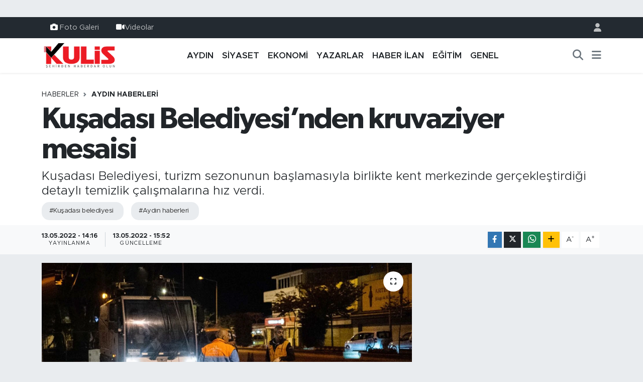

--- FILE ---
content_type: text/html; charset=UTF-8
request_url: https://www.aydinkulis.com/kusadasi-belediyesinden-kruvaziyer-mesaisi
body_size: 18814
content:
<!DOCTYPE html>
<html lang="tr" data-theme="flow">
<head>
<link rel="dns-prefetch" href="//www.aydinkulis.com">
<link rel="dns-prefetch" href="//aydinkuliscom.teimg.com">
<link rel="dns-prefetch" href="//static.tebilisim.com">
<link rel="dns-prefetch" href="//www.googletagmanager.com">
<link rel="dns-prefetch" href="//www.facebook.com">
<link rel="dns-prefetch" href="//www.instagram.com">
<link rel="dns-prefetch" href="//api.whatsapp.com">
<link rel="dns-prefetch" href="//www.w3.org">
<link rel="dns-prefetch" href="//x.com">
<link rel="dns-prefetch" href="//www.linkedin.com">
<link rel="dns-prefetch" href="//pinterest.com">
<link rel="dns-prefetch" href="//t.me">
<link rel="dns-prefetch" href="//apps.apple.com">
<link rel="dns-prefetch" href="//play.google.com">
<link rel="dns-prefetch" href="//tebilisim.com">
<link rel="dns-prefetch" href="//facebook.com">
<link rel="dns-prefetch" href="//www.google.com">
<link rel="dns-prefetch" href="//cdn.onesignal.com">

    <meta charset="utf-8">
<title>Kuşadası Belediyesi’nden kruvaziyer mesaisi - Aydın Haberleri | Aydın Kulis Haber | Son Dakika Aydın Haberleri</title>
<meta name="description" content="Kuşadası Belediyesi, turizm sezonunun başlamasıyla birlikte kent merkezinde gerçekleştirdiği detaylı temizlik çalışmalarına hız verdi.">
<meta name="keywords" content="kuşadası belediyesi, aydın haberleri">
<link rel="canonical" href="https://www.aydinkulis.com/kusadasi-belediyesinden-kruvaziyer-mesaisi">
<meta name="viewport" content="width=device-width,initial-scale=1">
<meta name="X-UA-Compatible" content="IE=edge">
<meta name="robots" content="max-image-preview:large">
<meta name="theme-color" content="#232a31">
<meta name="title" content="Kuşadası Belediyesi’nden kruvaziyer mesaisi">
<meta name="articleSection" content="news">
<meta name="datePublished" content="2022-05-13T14:16:00+03:00">
<meta name="dateModified" content="2022-05-13T15:52:59+03:00">
<meta name="articleAuthor" content="Haber Merkezi">
<meta name="author" content="Haber Merkezi">
<link rel="amphtml" href="https://www.aydinkulis.com/kusadasi-belediyesinden-kruvaziyer-mesaisi/amp">
<meta property="og:site_name" content="Aydın Haberleri | Aydın Kulis Haber">
<meta property="og:title" content="Kuşadası Belediyesi’nden kruvaziyer mesaisi">
<meta property="og:description" content="Kuşadası Belediyesi, turizm sezonunun başlamasıyla birlikte kent merkezinde gerçekleştirdiği detaylı temizlik çalışmalarına hız verdi.">
<meta property="og:url" content="https://www.aydinkulis.com/kusadasi-belediyesinden-kruvaziyer-mesaisi">
<meta property="og:image" content="https://aydinkuliscom.teimg.com/aydinkulis-com/uploads/2022/05/ada-1.jpg">
<meta property="og:type" content="article">
<meta property="og:article:published_time" content="2022-05-13T14:16:00+03:00">
<meta property="og:article:modified_time" content="2022-05-13T15:52:59+03:00">
<meta name="twitter:card" content="summary_large_image">
<meta name="twitter:title" content="Kuşadası Belediyesi’nden kruvaziyer mesaisi">
<meta name="twitter:description" content="Kuşadası Belediyesi, turizm sezonunun başlamasıyla birlikte kent merkezinde gerçekleştirdiği detaylı temizlik çalışmalarına hız verdi.">
<meta name="twitter:image" content="https://aydinkuliscom.teimg.com/aydinkulis-com/uploads/2022/05/ada-1.jpg">
<meta name="twitter:url" content="https://www.aydinkulis.com/kusadasi-belediyesinden-kruvaziyer-mesaisi">
<link rel="shortcut icon" type="image/x-icon" href="https://aydinkuliscom.teimg.com/aydinkulis-com/uploads/2023/09/sosyalmedyaicin-1.png">
<link rel="manifest" href="https://www.aydinkulis.com/manifest.json?v=6.6.4" />
<link rel="preload" href="https://static.tebilisim.com/flow/assets/css/font-awesome/fa-solid-900.woff2" as="font" type="font/woff2" crossorigin />
<link rel="preload" href="https://static.tebilisim.com/flow/assets/css/font-awesome/fa-brands-400.woff2" as="font" type="font/woff2" crossorigin />
<link rel="preload" href="https://static.tebilisim.com/flow/vendor/te/fonts/metropolis/metropolis-bold.woff2" as="font" type="font/woff2" crossorigin />
<link rel="preload" href="https://static.tebilisim.com/flow/vendor/te/fonts/metropolis/metropolis-light.woff2" as="font" type="font/woff2" crossorigin />
<link rel="preload" href="https://static.tebilisim.com/flow/vendor/te/fonts/metropolis/metropolis-medium.woff2" as="font" type="font/woff2" crossorigin />
<link rel="preload" href="https://static.tebilisim.com/flow/vendor/te/fonts/metropolis/metropolis-regular.woff2" as="font" type="font/woff2" crossorigin />
<link rel="preload" href="https://static.tebilisim.com/flow/vendor/te/fonts/metropolis/metropolis-semibold.woff2" as="font" type="font/woff2" crossorigin />

<link rel="preload"
	href="https://static.tebilisim.com/flow/vendor/te/fonts/gibson/Gibson-Bold.woff2"
	as="font" type="font/woff2" crossorigin />
<link rel="preload"
	href="https://static.tebilisim.com/flow/vendor/te/fonts/gibson/Gibson-BoldItalic.woff2"
	as="font" type="font/woff2" crossorigin />
<link rel="preload"
	href="https://static.tebilisim.com/flow/vendor/te/fonts/gibson/Gibson-Italic.woff2"
	as="font" type="font/woff2" crossorigin />
<link rel="preload"
	href="https://static.tebilisim.com/flow/vendor/te/fonts/gibson/Gibson-Light.woff2"
	as="font" type="font/woff2" crossorigin />
<link rel="preload"
	href="https://static.tebilisim.com/flow/vendor/te/fonts/gibson/Gibson-LightItalic.woff2"
	as="font" type="font/woff2" crossorigin />
<link rel="preload"
	href="https://static.tebilisim.com/flow/vendor/te/fonts/gibson/Gibson-SemiBold.woff2"
	as="font" type="font/woff2" crossorigin />
<link rel="preload"
	href="https://static.tebilisim.com/flow/vendor/te/fonts/gibson/Gibson-SemiBoldItalic.woff2"
	as="font" type="font/woff2" crossorigin />
<link rel="preload"
	href="https://static.tebilisim.com/flow/vendor/te/fonts/gibson/Gibson.woff2"
	as="font" type="font/woff2" crossorigin />

<link rel="preload" as="style" href="https://static.tebilisim.com/flow/vendor/te/fonts/metropolis.css?v=6.6.4">
<link rel="stylesheet" href="https://static.tebilisim.com/flow/vendor/te/fonts/metropolis.css?v=6.6.4">
<link rel="preload" as="style" href="https://static.tebilisim.com/flow/vendor/te/fonts/gibson.css?v=6.6.4">
<link rel="stylesheet" href="https://static.tebilisim.com/flow/vendor/te/fonts/gibson.css?v=6.6.4">

<style>:root {
        --te-link-color: #333;
        --te-link-hover-color: #000;
        --te-font: "Metropolis";
        --te-secondary-font: "Gibson";
        --te-h1-font-size: 60px;
        --te-color: #232a31;
        --te-hover-color: #041d38;
        --mm-ocd-width: 85%!important; /*  Mobil Menü Genişliği */
        --swiper-theme-color: var(--te-color)!important;
        --header-13-color: #ffc107;
    }</style><link rel="preload" as="style" href="https://static.tebilisim.com/flow/assets/vendor/bootstrap/css/bootstrap.min.css?v=6.6.4">
<link rel="stylesheet" href="https://static.tebilisim.com/flow/assets/vendor/bootstrap/css/bootstrap.min.css?v=6.6.4">
<link rel="preload" as="style" href="https://static.tebilisim.com/flow/assets/css/app6.6.4.min.css">
<link rel="stylesheet" href="https://static.tebilisim.com/flow/assets/css/app6.6.4.min.css">



<script type="application/ld+json">{"@context":"https:\/\/schema.org","@type":"WebSite","url":"https:\/\/www.aydinkulis.com","potentialAction":{"@type":"SearchAction","target":"https:\/\/www.aydinkulis.com\/arama?q={query}","query-input":"required name=query"}}</script>

<script type="application/ld+json">{"@context":"https:\/\/schema.org","@type":"NewsMediaOrganization","url":"https:\/\/www.aydinkulis.com","name":"Ayd\u0131n Kulis","logo":"https:\/\/aydinkuliscom.teimg.com\/aydinkulis-com\/images\/banner\/logo-190x90.png","sameAs":["https:\/\/www.facebook.com\/aydinkulis","https:\/\/www.instagram.com\/aydin_kulis"]}</script>

<script type="application/ld+json">{"@context":"https:\/\/schema.org","@graph":[{"@type":"SiteNavigationElement","name":"Ana Sayfa","url":"https:\/\/www.aydinkulis.com","@id":"https:\/\/www.aydinkulis.com"},{"@type":"SiteNavigationElement","name":"YAZARLAR","url":"https:\/\/www.aydinkulis.com\/yazarlar","@id":"https:\/\/www.aydinkulis.com\/yazarlar"},{"@type":"SiteNavigationElement","name":"EKONOM\u0130","url":"https:\/\/www.aydinkulis.com\/ekonomi","@id":"https:\/\/www.aydinkulis.com\/ekonomi"},{"@type":"SiteNavigationElement","name":"YA\u015eAM","url":"https:\/\/www.aydinkulis.com\/yasam","@id":"https:\/\/www.aydinkulis.com\/yasam"},{"@type":"SiteNavigationElement","name":"E\u011e\u0130T\u0130M","url":"https:\/\/www.aydinkulis.com\/egitim","@id":"https:\/\/www.aydinkulis.com\/egitim"},{"@type":"SiteNavigationElement","name":"MAGAZ\u0130N","url":"https:\/\/www.aydinkulis.com\/magazin","@id":"https:\/\/www.aydinkulis.com\/magazin"},{"@type":"SiteNavigationElement","name":"S\u0130YASET","url":"https:\/\/www.aydinkulis.com\/siyaset","@id":"https:\/\/www.aydinkulis.com\/siyaset"},{"@type":"SiteNavigationElement","name":"GENEL","url":"https:\/\/www.aydinkulis.com\/genel","@id":"https:\/\/www.aydinkulis.com\/genel"},{"@type":"SiteNavigationElement","name":"Ayd\u0131n Haberleri","url":"https:\/\/www.aydinkulis.com\/aydin-haberleri","@id":"https:\/\/www.aydinkulis.com\/aydin-haberleri"},{"@type":"SiteNavigationElement","name":"\u00c7EVRE","url":"https:\/\/www.aydinkulis.com\/cevre","@id":"https:\/\/www.aydinkulis.com\/cevre"},{"@type":"SiteNavigationElement","name":"K\u00dcLT\u00dcR SANAT","url":"https:\/\/www.aydinkulis.com\/kultur-sanat","@id":"https:\/\/www.aydinkulis.com\/kultur-sanat"},{"@type":"SiteNavigationElement","name":"SA\u011eLIK","url":"https:\/\/www.aydinkulis.com\/saglik","@id":"https:\/\/www.aydinkulis.com\/saglik"},{"@type":"SiteNavigationElement","name":"SPOR","url":"https:\/\/www.aydinkulis.com\/spor","@id":"https:\/\/www.aydinkulis.com\/spor"},{"@type":"SiteNavigationElement","name":"B\u0130L\u0130M VE TEKNOLOJ\u0130","url":"https:\/\/www.aydinkulis.com\/bilim-ve-teknoloji","@id":"https:\/\/www.aydinkulis.com\/bilim-ve-teknoloji"},{"@type":"SiteNavigationElement","name":"POL\u0130S ADL\u0130YE","url":"https:\/\/www.aydinkulis.com\/polis-adliye","@id":"https:\/\/www.aydinkulis.com\/polis-adliye"},{"@type":"SiteNavigationElement","name":"ASAY\u0130\u015e","url":"https:\/\/www.aydinkulis.com\/asayis","@id":"https:\/\/www.aydinkulis.com\/asayis"},{"@type":"SiteNavigationElement","name":"Nazilli Haberleri","url":"https:\/\/www.aydinkulis.com\/nazilli-haberleri","@id":"https:\/\/www.aydinkulis.com\/nazilli-haberleri"},{"@type":"SiteNavigationElement","name":"Ku\u015fadas\u0131 Haberleri","url":"https:\/\/www.aydinkulis.com\/kusadasi-haberleri","@id":"https:\/\/www.aydinkulis.com\/kusadasi-haberleri"},{"@type":"SiteNavigationElement","name":"\u00c7ine Haberleri","url":"https:\/\/www.aydinkulis.com\/cine-haberleri","@id":"https:\/\/www.aydinkulis.com\/cine-haberleri"},{"@type":"SiteNavigationElement","name":"Didim Haberleri","url":"https:\/\/www.aydinkulis.com\/didim-haberleri","@id":"https:\/\/www.aydinkulis.com\/didim-haberleri"},{"@type":"SiteNavigationElement","name":"S\u00f6ke Haberleri","url":"https:\/\/www.aydinkulis.com\/soke-haberleri","@id":"https:\/\/www.aydinkulis.com\/soke-haberleri"},{"@type":"SiteNavigationElement","name":"Germencik Haberleri","url":"https:\/\/www.aydinkulis.com\/germencik-haberleri","@id":"https:\/\/www.aydinkulis.com\/germencik-haberleri"},{"@type":"SiteNavigationElement","name":"HABER \u0130LAN","url":"https:\/\/www.aydinkulis.com\/haber-ilan","@id":"https:\/\/www.aydinkulis.com\/haber-ilan"},{"@type":"SiteNavigationElement","name":"G\u0130ZL\u0130L\u0130K POL\u0130T\u0130KASI","url":"https:\/\/www.aydinkulis.com\/gizlilik-politikasi","@id":"https:\/\/www.aydinkulis.com\/gizlilik-politikasi"},{"@type":"SiteNavigationElement","name":"\u0130LET\u0130\u015e\u0130M","url":"https:\/\/www.aydinkulis.com\/iletisim","@id":"https:\/\/www.aydinkulis.com\/iletisim"},{"@type":"SiteNavigationElement","name":"Gizlilik S\u00f6zle\u015fmesi","url":"https:\/\/www.aydinkulis.com\/gizlilik-sozlesmesi","@id":"https:\/\/www.aydinkulis.com\/gizlilik-sozlesmesi"},{"@type":"SiteNavigationElement","name":"Yazarlar","url":"https:\/\/www.aydinkulis.com\/yazarlar","@id":"https:\/\/www.aydinkulis.com\/yazarlar"},{"@type":"SiteNavigationElement","name":"Foto Galeri","url":"https:\/\/www.aydinkulis.com\/foto-galeri","@id":"https:\/\/www.aydinkulis.com\/foto-galeri"},{"@type":"SiteNavigationElement","name":"Video Galeri","url":"https:\/\/www.aydinkulis.com\/video","@id":"https:\/\/www.aydinkulis.com\/video"},{"@type":"SiteNavigationElement","name":"Biyografiler","url":"https:\/\/www.aydinkulis.com\/biyografi","@id":"https:\/\/www.aydinkulis.com\/biyografi"},{"@type":"SiteNavigationElement","name":"R\u00f6portajlar","url":"https:\/\/www.aydinkulis.com\/roportaj","@id":"https:\/\/www.aydinkulis.com\/roportaj"},{"@type":"SiteNavigationElement","name":"Anketler","url":"https:\/\/www.aydinkulis.com\/anketler","@id":"https:\/\/www.aydinkulis.com\/anketler"}]}</script>

<script type="application/ld+json">{"@context":"https:\/\/schema.org","@type":"BreadcrumbList","itemListElement":[{"@type":"ListItem","position":1,"item":{"@type":"Thing","@id":"https:\/\/www.aydinkulis.com","name":"Haberler"}}]}</script>
<script type="application/ld+json">{"@context":"https:\/\/schema.org","@type":"NewsArticle","headline":"Ku\u015fadas\u0131 Belediyesi\u2019nden kruvaziyer mesaisi","articleSection":"Ayd\u0131n Haberleri","dateCreated":"2022-05-13T14:16:00+03:00","datePublished":"2022-05-13T14:16:00+03:00","dateModified":"2022-05-13T15:52:59+03:00","wordCount":244,"genre":"news","mainEntityOfPage":{"@type":"WebPage","@id":"https:\/\/www.aydinkulis.com\/kusadasi-belediyesinden-kruvaziyer-mesaisi"},"articleBody":"<p>&nbsp;Bu kapsamda turistik \u00e7ar\u015f\u0131lar gece mesaisi yapan ekiplerce d\u00fcnyan\u0131n en b\u00fcy\u00fck kruvaziyer gemilerinden biri olan \u2018Costa Venezia\u2019n\u0131n\u2019 limana yana\u015fmas\u0131 \u00f6ncesi k\u00f6\u015fe bucak temizlendi.<\/p>\r\n\r\n<p>Kruvaziyer turizminin Akdeniz'deki \u00f6nemli duraklar\u0131ndan Ku\u015fadas\u0131\u2019ndaki limana, \u0130talya bayrakl\u0131 \u2018Costa Venezia\u2019 \u00e7o\u011funlu\u011fu ABD\u2019li 908 yolcusuyla sabah saatlerinde yana\u015ft\u0131. 64 metre y\u00fcksekli\u011finde, 323 metre uzunlu\u011funda ve 135 bin 500 groston a\u011f\u0131rl\u0131\u011f\u0131ndaki kurvaziyerden inen turistler Ku\u015fadas\u0131 Belediye Bandosu ve halk oyunlar\u0131 ekibiyle kar\u015f\u0131land\u0131. Turistlerin bir\u00e7o\u011fu Ku\u015fadas\u0131\u2019n\u0131n yenilenmi\u015f turistik \u00e7ar\u015f\u0131lar\u0131nda al\u0131\u015fveri\u015f yapt\u0131. Daha \u00f6nce \u0130stanbul Galataport\u2019a da u\u011frayan Costa Venezia\u2019n\u0131n ilerleyen g\u00fcnlerde tekrar Ku\u015fadas\u0131\u2019na gelece\u011fi belirtildi. Ku\u015fadas\u0131 Liman\u0131\u2019na Costa Cruises firmas\u0131na ait bir kruvaziyer gemisi en son 6 y\u0131l \u00f6nce yana\u015fm\u0131\u015ft\u0131.<\/p>\r\n\r\n<p><b>TUR\u0130ST\u0130K \u00c7AR\u015eILAR PIRIL PIRIL OLDU <\/b><\/p>\r\n\r\n<p>Turizm sezonunun ba\u015flamas\u0131n\u0131n ard\u0131ndan Ku\u015fadas\u0131 Belediyesi de kent genelinde ve merkezinde yapt\u0131\u011f\u0131 detayl\u0131 temizlik \u00e7al\u0131\u015fmalar\u0131n\u0131 yo\u011funla\u015ft\u0131rd\u0131. Temizlik \u0130\u015fleri M\u00fcd\u00fcrl\u00fc\u011f\u00fc\u2019ne ba\u011fl\u0131 ekipler, gece mesaisi yaparak Costa Venezia\u2019n\u0131n limana yana\u015fmas\u0131ndan \u00f6nce Grand ve Orient Bazaar, Barbaros Hayrettin Pa\u015fa Bulvar\u0131, K\u0131br\u0131s ve Sa\u011fl\u0131k Caddesi, Bal\u0131k\u00e7\u0131lar Meydan\u0131, \u00d6ge, Sevgi ve B\u00fclent \u00c7a\u011fatay sokaklar\u0131 k\u00f6p\u00fckl\u00fc suyla y\u0131kad\u0131. Yap\u0131lan detayl\u0131 temizlik \u00e7al\u0131\u015fmas\u0131 \u00e7ar\u015f\u0131 esnaf\u0131 taraf\u0131ndan memnuniyetle kar\u015f\u0131land\u0131.<\/p>\r\n\r\n<p><img alt=\"ada-1\" class=\"img-fluid\" src=\"https:\/\/aydinkuliscom.teimg.com\/aydinkulis-com\/uploads\/2022\/05\/ada-1.jpg\" style=\"width: 100%\" \/><\/p>","description":"Ku\u015fadas\u0131 Belediyesi, turizm sezonunun ba\u015flamas\u0131yla birlikte kent merkezinde ger\u00e7ekle\u015ftirdi\u011fi detayl\u0131 temizlik \u00e7al\u0131\u015fmalar\u0131na h\u0131z verdi.","inLanguage":"tr-TR","keywords":["ku\u015fadas\u0131 belediyesi","ayd\u0131n haberleri"],"image":{"@type":"ImageObject","url":"https:\/\/aydinkuliscom.teimg.com\/crop\/1280x720\/aydinkulis-com\/uploads\/2022\/05\/ada-1.jpg","width":"1280","height":"720","caption":"Ku\u015fadas\u0131 Belediyesi\u2019nden kruvaziyer mesaisi"},"publishingPrinciples":"https:\/\/www.aydinkulis.com\/gizlilik-sozlesmesi","isFamilyFriendly":"http:\/\/schema.org\/True","isAccessibleForFree":"http:\/\/schema.org\/True","publisher":{"@type":"Organization","name":"Ayd\u0131n Kulis","image":"https:\/\/aydinkuliscom.teimg.com\/aydinkulis-com\/images\/banner\/logo-190x90.png","logo":{"@type":"ImageObject","url":"https:\/\/aydinkuliscom.teimg.com\/aydinkulis-com\/images\/banner\/logo-190x90.png","width":"640","height":"375"}},"author":{"@type":"Person","name":"Ayd\u0131n Kulis","honorificPrefix":"","jobTitle":"","url":null}}</script>









<script async data-cfasync="false"
	src="https://www.googletagmanager.com/gtag/js?id=G-BVL28KJYFP"></script>
<script data-cfasync="false">
	window.dataLayer = window.dataLayer || [];
	  function gtag(){dataLayer.push(arguments);}
	  gtag('js', new Date());
	  gtag('config', 'G-BVL28KJYFP');
</script>




</head>




<body class="d-flex flex-column min-vh-100">

    <div id="ad_152" data-channel="152" data-advert="temedya" data-rotation="120" class="d-none d-sm-flex flex-column align-items-center justify-content-start text-center mx-auto overflow-hidden my-3" data-affix="0"></div><div id="ad_152_mobile" data-channel="152" data-advert="temedya" data-rotation="120" class="d-flex d-sm-none flex-column align-items-center justify-content-start text-center mx-auto overflow-hidden my-3" data-affix="0"></div>
    

    <header class="header-4">
    <div class="top-header d-none d-lg-block">
        <div class="container">
            <div class="d-flex justify-content-between align-items-center">

                <ul  class="top-menu nav small sticky-top">
        <li class="nav-item   ">
        <a href="/foto-galeri" class="nav-link pe-3" target="_self" title="Foto Galeri"><i class="fa fa-camera text-white me-1 text-light mr-1"></i>Foto Galeri</a>
        
    </li>
        <li class="nav-item   ">
        <a href="/video" class="nav-link pe-3" target="_self" title="Videolar"><i class="fa fa-video text-light mr-1"></i>Videolar</a>
        
    </li>
    </ul>


                                <ul class="nav ms-4">
                    <li class="nav-item ms-2"><a class="nav-link pe-0" href="/member/login" title="Üyelik Girişi" target="_blank"><i class="fa fa-user"></i></a></li>
                </ul>
            </div>
        </div>
    </div>
    <nav class="main-menu navbar navbar-expand-lg bg-white shadow-sm py-1">
        <div class="container">
            <div class="d-lg-none">
                <a href="#menu" title="Ana Menü"><i class="fa fa-bars fa-lg"></i></a>
            </div>
            <div>
                                <a class="navbar-brand me-0" href="/" title="Aydın Haberleri | Aydın Kulis Haber">
                    <img src="https://aydinkuliscom.teimg.com/aydinkulis-com/images/banner/logo-190x90.png" alt="Aydın Haberleri | Aydın Kulis Haber" width="150" height="40" class="light-mode img-fluid flow-logo">
<img src="https://aydinkuliscom.teimg.com/aydinkulis-com/images/banner/logo-190x90.png" alt="Aydın Haberleri | Aydın Kulis Haber" width="150" height="40" class="dark-mode img-fluid flow-logo d-none">

                </a>
                            </div>
            <div class="d-none d-lg-block">
                <ul  class="nav fw-semibold">
        <li class="nav-item   ">
        <a href="/aydin-haberleri" class="nav-link nav-link text-dark" target="_self" title="AYDIN">AYDIN</a>
        
    </li>
        <li class="nav-item   ">
        <a href="/siyaset" class="nav-link nav-link text-dark" target="_self" title="SİYASET">SİYASET</a>
        
    </li>
        <li class="nav-item   ">
        <a href="/ekonomi" class="nav-link nav-link text-dark" target="_self" title="EKONOMİ">EKONOMİ</a>
        
    </li>
        <li class="nav-item   ">
        <a href="/yazarlar" class="nav-link nav-link text-dark" target="_self" title="YAZARLAR">YAZARLAR</a>
        
    </li>
        <li class="nav-item   ">
        <a href="/haber-ilan" class="nav-link nav-link text-dark" target="_self" title="HABER İLAN">HABER İLAN</a>
        
    </li>
        <li class="nav-item   ">
        <a href="/egitim" class="nav-link nav-link text-dark" target="_self" title="EĞİTİM">EĞİTİM</a>
        
    </li>
        <li class="nav-item   ">
        <a href="/genel" class="nav-link nav-link text-dark" target="_self" title="GENEL">GENEL</a>
        
    </li>
    </ul>

            </div>
            <ul class="navigation-menu nav d-flex align-items-center">
                <li class="nav-item">
                    <a href="/arama" class="nav-link" title="Ara">
                        <i class="fa fa-search fa-lg text-secondary"></i>
                    </a>
                </li>
                
                <li class="nav-item dropdown d-none d-lg-block position-static">
                    <a class="nav-link p-0 ms-2 text-secondary" data-bs-toggle="dropdown" href="#" aria-haspopup="true" aria-expanded="false" title="Ana Menü"><i class="fa fa-bars fa-lg"></i></a>
                    <div class="mega-menu dropdown-menu dropdown-menu-end text-capitalize shadow-lg border-0 rounded-0">

    <div class="row g-3 small p-3">

        
        <div class="col">
        <a href="/haber-ilan" class="d-block border-bottom  pb-2 mb-2" target="_self" title="HABER İLAN">HABER İLAN</a>
            <a href="/dunya" class="d-block border-bottom  pb-2 mb-2" target="_self" title="DÜNYA">DÜNYA</a>
            <a href="/yasam" class="d-block border-bottom  pb-2 mb-2" target="_self" title="YAŞAM">YAŞAM</a>
            <a href="/magazin" class="d-block border-bottom  pb-2 mb-2" target="_self" title="MAGAZİN">MAGAZİN</a>
            <a href="/bilim" class="d-block border-bottom  pb-2 mb-2" target="_self" title="BİLİM">BİLİM</a>
            <a href="/yerel" class="d-block border-bottom  pb-2 mb-2" target="_self" title="Yerel">Yerel</a>
            <a href="/politika" class="d-block  pb-2 mb-2" target="_self" title="POLİTİKA">POLİTİKA</a>
        </div><div class="col">
            <a href="/cevre" class="d-block border-bottom  pb-2 mb-2" target="_self" title="ÇEVRE">ÇEVRE</a>
            <a href="/kultur-sanat" class="d-block border-bottom  pb-2 mb-2" target="_self" title="KÜLTÜR SANAT">KÜLTÜR SANAT</a>
            <a href="/saglik" class="d-block border-bottom  pb-2 mb-2" target="_self" title="SAĞLIK">SAĞLIK</a>
            <a href="/spor" class="d-block border-bottom  pb-2 mb-2" target="_self" title="SPOR">SPOR</a>
            <a href="/bilim-teknoloji" class="d-block border-bottom  pb-2 mb-2" target="_self" title="Bilim, Teknoloji">Bilim, Teknoloji</a>
            <a href="/haberde-insan" class="d-block border-bottom  pb-2 mb-2" target="_self" title="HABERDE İNSAN">HABERDE İNSAN</a>
            <a href="/bilim-ve-teknoloji" class="d-block  pb-2 mb-2" target="_self" title="BİLİM VE TEKNOLOJİ">BİLİM VE TEKNOLOJİ</a>
        </div><div class="col">
            <a href="/polis-adliye" class="d-block border-bottom  pb-2 mb-2" target="_self" title="POLİS ADLİYE">POLİS ADLİYE</a>
            <a href="/asayis" class="d-block border-bottom  pb-2 mb-2" target="_self" title="ASAYİŞ">ASAYİŞ</a>
            <a href="/ilceler" class="d-block border-bottom  pb-2 mb-2" target="_self" title="İLÇELER">İLÇELER</a>
            <a href="/nazilli-haberleri" class="d-block border-bottom  pb-2 mb-2" target="_self" title="Nazilli Haberleri">Nazilli Haberleri</a>
            <a href="/kusadasi-haberleri" class="d-block border-bottom  pb-2 mb-2" target="_self" title="Kuşadası Haberleri">Kuşadası Haberleri</a>
            <a href="/cine-haberleri" class="d-block border-bottom  pb-2 mb-2" target="_self" title="Çine Haberleri">Çine Haberleri</a>
            <a href="/didim-haberleri" class="d-block  pb-2 mb-2" target="_self" title="Didim Haberleri">Didim Haberleri</a>
        </div><div class="col">
            <a href="/soke-haberleri" class="d-block border-bottom  pb-2 mb-2" target="_self" title="Söke Haberleri">Söke Haberleri</a>
            <a href="/germencik-haberleri" class="d-block border-bottom  pb-2 mb-2" target="_self" title="Germencik Haberleri">Germencik Haberleri</a>
        </div>


    </div>

    <div class="p-3 bg-light">
                <a class="me-3"
            href="https://www.facebook.com/aydinkulis" target="_blank" rel="nofollow noreferrer noopener"><i class="fab fa-facebook me-2 text-navy"></i> Facebook</a>
                                <a class="me-3"
            href="https://www.instagram.com/aydin_kulis" target="_blank" rel="nofollow noreferrer noopener"><i class="fab fa-instagram me-2 text-magenta"></i> Instagram</a>
                                                                <a class="" href="https://api.whatsapp.com/send?phone=05304406009" title="Whatsapp" rel="nofollow noreferrer noopener"><i
            class="fab fa-whatsapp me-2 text-navy"></i> WhatsApp İhbar Hattı</a>    </div>

    <div class="mega-menu-footer p-2 bg-te-color">
        <a class="dropdown-item text-white" href="/kunye" title="Künye / İletişim"><i class="fa fa-id-card me-2"></i> Künye / İletişim</a>
        <a class="dropdown-item text-white" href="/iletisim" title="Bize Ulaşın"><i class="fa fa-envelope me-2"></i> Bize Ulaşın</a>
        <a class="dropdown-item text-white" href="/rss-baglantilari" title="RSS Bağlantıları"><i class="fa fa-rss me-2"></i> RSS Bağlantıları</a>
        <a class="dropdown-item text-white" href="/member/login" title="Üyelik Girişi"><i class="fa fa-user me-2"></i> Üyelik Girişi</a>
    </div>


</div>

                </li>
            </ul>
        </div>
    </nav>
    <ul  class="mobile-categories d-lg-none list-inline bg-white">
        <li class="list-inline-item">
        <a href="/aydin-haberleri" class="text-dark" target="_self" title="AYDIN">
                AYDIN
        </a>
    </li>
        <li class="list-inline-item">
        <a href="/siyaset" class="text-dark" target="_self" title="SİYASET">
                SİYASET
        </a>
    </li>
        <li class="list-inline-item">
        <a href="/ekonomi" class="text-dark" target="_self" title="EKONOMİ">
                EKONOMİ
        </a>
    </li>
        <li class="list-inline-item">
        <a href="/yazarlar" class="text-dark" target="_self" title="YAZARLAR">
                YAZARLAR
        </a>
    </li>
        <li class="list-inline-item">
        <a href="/haber-ilan" class="text-dark" target="_self" title="HABER İLAN">
                HABER İLAN
        </a>
    </li>
        <li class="list-inline-item">
        <a href="/egitim" class="text-dark" target="_self" title="EĞİTİM">
                EĞİTİM
        </a>
    </li>
        <li class="list-inline-item">
        <a href="/genel" class="text-dark" target="_self" title="GENEL">
                GENEL
        </a>
    </li>
    </ul>


</header>






<main class="single overflow-hidden" style="min-height: 300px">

            <script type="2705d1c1867179c5ee152a8c-text/javascript">
document.addEventListener("DOMContentLoaded", function () {
    if (document.querySelector('.bik-ilan-detay')) {
        document.getElementById('story-line').style.display = 'none';
    }
});
</script>
<section id="story-line" class="d-md-none bg-white" data-widget-unique-key="">
    <script type="2705d1c1867179c5ee152a8c-text/javascript">
        var story_items = [{"id":"cevre","photo":"https:\/\/aydinkuliscom.teimg.com\/crop\/200x200\/aydinkulis-com\/uploads\/2026\/01\/efeler-1020.jpg","name":"\u00c7EVRE","items":[{"id":80887,"type":"photo","length":10,"src":"https:\/\/aydinkuliscom.teimg.com\/crop\/720x1280\/aydinkulis-com\/uploads\/2026\/01\/efeler-1020.jpg","link":"https:\/\/www.aydinkulis.com\/baskan-yetiskinden-sokeye-destek","linkText":"Ba\u015fkan Yeti\u015fkin\u2019den S\u00f6ke\u2019ye destek","time":1769096280},{"id":80874,"type":"photo","length":10,"src":"https:\/\/aydinkuliscom.teimg.com\/crop\/720x1280\/aydinkulis-com\/uploads\/2026\/01\/9-54.jpg","link":"https:\/\/www.aydinkulis.com\/kusadasi-sele-teslim-oldu","linkText":"Ku\u015fadas\u0131 sele teslim oldu","time":1769080860},{"id":80869,"type":"photo","length":10,"src":"https:\/\/aydinkuliscom.teimg.com\/crop\/720x1280\/aydinkulis-com\/uploads\/2026\/01\/soke-452.jpg","link":"https:\/\/www.aydinkulis.com\/sokeyi-saganak-vurdu-dereler-tasti-sokaklar-gole-dondu","linkText":"S\u00f6ke\u2019yi sa\u011fanak vurdu: Dereler ta\u015ft\u0131, sokaklar g\u00f6le d\u00f6nd\u00fc","time":1769074920},{"id":80839,"type":"photo","length":10,"src":"https:\/\/aydinkuliscom.teimg.com\/crop\/720x1280\/aydinkulis-com\/uploads\/2026\/01\/boz-100.jpg","link":"https:\/\/www.aydinkulis.com\/bozdoganda-sosyal-tesisler-yenileniyor","linkText":"Bozdo\u011fan\u2019da sosyal tesisler yenileniyor","time":1769005260},{"id":80833,"type":"photo","length":10,"src":"https:\/\/aydinkuliscom.teimg.com\/crop\/720x1280\/aydinkulis-com\/uploads\/2026\/01\/bsb-936.jpg","link":"https:\/\/www.aydinkulis.com\/baskan-cercioglundan-nazilliye-altyapi-yatirimi-1","linkText":"Ba\u015fkan \u00c7er\u00e7io\u011flu'ndan Nazilli\u2019ye altyap\u0131 yat\u0131r\u0131m\u0131","time":1769001600},{"id":80814,"type":"photo","length":10,"src":"https:\/\/aydinkuliscom.teimg.com\/crop\/720x1280\/aydinkulis-com\/uploads\/2026\/01\/bsb-935.jpg","link":"https:\/\/www.aydinkulis.com\/buyuksehir-belediyesi-efelerin-yollarini-yeniliyor-1","linkText":"B\u00fcy\u00fck\u015fehir Belediyesi Efeler\u2019in yollar\u0131n\u0131 yeniliyor","time":1768989120}]},{"id":"kusadasi","photo":"https:\/\/aydinkuliscom.teimg.com\/crop\/200x200\/aydinkulis-com\/uploads\/2026\/01\/ada-875.jpg","name":"Ku\u015fadas\u0131","items":[{"id":80884,"type":"photo","length":10,"src":"https:\/\/aydinkuliscom.teimg.com\/crop\/720x1280\/aydinkulis-com\/uploads\/2026\/01\/ada-875.jpg","link":"https:\/\/www.aydinkulis.com\/baskan-gunel-sahaya-indi","linkText":"Ba\u015fkan G\u00fcnel sahaya indi","time":1769094240},{"id":80882,"type":"photo","length":10,"src":"https:\/\/aydinkuliscom.teimg.com\/crop\/720x1280\/aydinkulis-com\/uploads\/2026\/01\/ada-874.jpg","link":"https:\/\/www.aydinkulis.com\/kusadasinda-selin-yaralari-sarilmaya-calisiliyor","linkText":"Ku\u015fadas\u0131'nda selin yaralar\u0131 sar\u0131lmaya \u00e7al\u0131\u015f\u0131l\u0131yor","time":1769089860},{"id":80840,"type":"photo","length":10,"src":"https:\/\/aydinkuliscom.teimg.com\/crop\/720x1280\/aydinkulis-com\/uploads\/2026\/01\/ada-873.jpg","link":"https:\/\/www.aydinkulis.com\/kusadasi-belediyesi-yoruk-hizmet-cadirinda-hizmete-basladi","linkText":"Ku\u015fadas\u0131 Belediyesi Y\u00f6r\u00fck Hizmet \u00c7ad\u0131r\u0131\u2019nda hizmete ba\u015flad\u0131","time":1769006340}]},{"id":"polis","photo":"https:\/\/aydinkuliscom.teimg.com\/crop\/200x200\/aydinkulis-com\/uploads\/2026\/01\/9-55.jpg","name":"POL\u0130S","items":[{"id":80880,"type":"photo","length":10,"src":"https:\/\/aydinkuliscom.teimg.com\/crop\/720x1280\/aydinkulis-com\/uploads\/2026\/01\/9-55.jpg","link":"https:\/\/www.aydinkulis.com\/aydinda-gocmen-kacakciligi-operasyonu-3","linkText":"Ayd\u0131n\u2019da g\u00f6\u00e7men ka\u00e7ak\u00e7\u0131l\u0131\u011f\u0131 operasyonu","time":1769085060},{"id":80878,"type":"photo","length":10,"src":"https:\/\/aydinkuliscom.teimg.com\/crop\/720x1280\/aydinkulis-com\/uploads\/2026\/01\/firari-2.jpg","link":"https:\/\/www.aydinkulis.com\/aranan-firari-bag-evinde-yakalandi","linkText":"Aranan firari ba\u011f evinde yakaland\u0131","time":1769083800},{"id":80836,"type":"photo","length":10,"src":"https:\/\/aydinkuliscom.teimg.com\/crop\/720x1280\/aydinkulis-com\/uploads\/2026\/01\/uyus-124.jpg","link":"https:\/\/www.aydinkulis.com\/aydinda-zehir-tacirlerine-operasyon","linkText":"Ayd\u0131n\u2019da zehir tacirlerine operasyon","time":1769002800},{"id":80793,"type":"photo","length":10,"src":"https:\/\/aydinkuliscom.teimg.com\/crop\/720x1280\/aydinkulis-com\/uploads\/2026\/01\/kaza-892.jpg","link":"https:\/\/www.aydinkulis.com\/alcili-elle-arac-kullanan-surucuye-emsal-ceza","linkText":"Al\u00e7\u0131l\u0131 elle ara\u00e7 kullanan s\u00fcr\u00fcc\u00fcye emsal ceza","time":1768978200}]},{"id":"aydin","photo":"https:\/\/aydinkuliscom.teimg.com\/crop\/200x200\/aydinkulis-com\/uploads\/2026\/01\/efeler-1019.jpg","name":"Ayd\u0131n","items":[{"id":80877,"type":"photo","length":10,"src":"https:\/\/aydinkuliscom.teimg.com\/crop\/720x1280\/aydinkulis-com\/uploads\/2026\/01\/efeler-1019.jpg","link":"https:\/\/www.aydinkulis.com\/efelerde-sanatin-kalbi-muzikle-atiyor","linkText":"Efeler\u2019de sanat\u0131n kalbi m\u00fczikle at\u0131yor","time":1769081400},{"id":80871,"type":"photo","length":10,"src":"https:\/\/aydinkuliscom.teimg.com\/crop\/720x1280\/aydinkulis-com\/uploads\/2026\/01\/konut-8.jpg","link":"https:\/\/www.aydinkulis.com\/aydinda-konut-satislari-yuzde-61-artti","linkText":"Ayd\u0131n\u2019da konut sat\u0131\u015flar\u0131 y\u00fczde 61 artt\u0131","time":1769078040},{"id":80868,"type":"photo","length":10,"src":"https:\/\/aydinkuliscom.teimg.com\/crop\/720x1280\/aydinkulis-com\/uploads\/2026\/01\/bayrak-3.jpg","link":"https:\/\/www.aydinkulis.com\/aydinli-esnaftan-5-metrelik-bayrak-tepkisi","linkText":"Ayd\u0131nl\u0131 esnaftan '5 metrelik' bayrak tepkisi","time":1769073480},{"id":80865,"type":"photo","length":10,"src":"https:\/\/aydinkuliscom.teimg.com\/crop\/720x1280\/aydinkulis-com\/uploads\/2026\/01\/banka-4.jpg","link":"https:\/\/www.aydinkulis.com\/duzgun-konusamiyorsun-deyip-emekli-maasini-vermediler","linkText":"'D\u00fczg\u00fcn konu\u015fam\u0131yorsun' deyip emekli maa\u015f\u0131n\u0131 vermediler","time":1769072220},{"id":80862,"type":"photo","length":10,"src":"https:\/\/aydinkuliscom.teimg.com\/crop\/720x1280\/aydinkulis-com\/uploads\/2026\/01\/yangin-250.jpg","link":"https:\/\/www.aydinkulis.com\/aydinda-korkutan-yangin-22","linkText":"Ayd\u0131n\u2019da korkutan yang\u0131n","time":1769067840},{"id":80856,"type":"photo","length":10,"src":"https:\/\/aydinkuliscom.teimg.com\/crop\/720x1280\/aydinkulis-com\/uploads\/2026\/01\/is-24.jpg","link":"https:\/\/www.aydinkulis.com\/aydinin-is-gucu-icin-bir-araya-gelecekler-1","linkText":"Ayd\u0131n\u2019\u0131n i\u015f g\u00fcc\u00fc i\u00e7in bir araya gelecekler","time":1769065620},{"id":80854,"type":"photo","length":10,"src":"https:\/\/aydinkuliscom.teimg.com\/crop\/720x1280\/aydinkulis-com\/uploads\/2026\/01\/ger-223.jpg","link":"https:\/\/www.aydinkulis.com\/germencikte-jes-patlamalarina-aydin-barosundan-suc-duyurusu","linkText":"Germencik\u2019te JES patlamalar\u0131na Ayd\u0131n Barosu\u2019ndan su\u00e7 duyurusu","time":1769064600},{"id":80853,"type":"photo","length":10,"src":"https:\/\/aydinkuliscom.teimg.com\/crop\/720x1280\/aydinkulis-com\/uploads\/2026\/01\/kaza-893.jpg","link":"https:\/\/www.aydinkulis.com\/aydinda-feci-kaza-22-yasindaki-genc-hayatini-kaybetti","linkText":"Ayd\u0131n\u2019da feci kaza: 22 ya\u015f\u0131ndaki gen\u00e7 hayat\u0131n\u0131 kaybetti","time":1769064000},{"id":80850,"type":"photo","length":10,"src":"https:\/\/aydinkuliscom.teimg.com\/crop\/720x1280\/aydinkulis-com\/uploads\/2026\/01\/alicik-6.jpg","link":"https:\/\/www.aydinkulis.com\/mhpli-aliciktan-kumar-masasi-iddialarina-yanit","linkText":"MHP\u2019L\u0130 Al\u0131c\u0131k\u2019tan \u201ckumar masas\u0131\u201d iddialar\u0131na yan\u0131t","time":1769010180},{"id":80848,"type":"photo","length":10,"src":"https:\/\/aydinkuliscom.teimg.com\/crop\/720x1280\/aydinkulis-com\/uploads\/2026\/01\/efeler-1017.jpg","link":"https:\/\/www.aydinkulis.com\/efeler-belediyesinden-umurlu-karayolunda-calisma","linkText":"Efeler Belediyesi\u2019nden Umurlu Karayolu\u2019nda \u00e7al\u0131\u015fma","time":1769009460},{"id":80847,"type":"photo","length":10,"src":"https:\/\/aydinkuliscom.teimg.com\/crop\/720x1280\/aydinkulis-com\/uploads\/2026\/01\/jan-347.jpg","link":"https:\/\/www.aydinkulis.com\/aydinda-kacak-alkol-operasyonu-4","linkText":"Ayd\u0131n\u2019da ka\u00e7ak alkol operasyonu","time":1769009100},{"id":80844,"type":"photo","length":10,"src":"https:\/\/aydinkuliscom.teimg.com\/crop\/720x1280\/aydinkulis-com\/uploads\/2026\/01\/spor-135.jpg","link":"https:\/\/www.aydinkulis.com\/aydina-4-bin-kisilik-spor-kompleksi-ihalesi-tamamlandi","linkText":"Ayd\u0131n\u2019a 4 bin ki\u015filik spor kompleksi: \u0130halesi tamamland\u0131","time":1769008560},{"id":80842,"type":"photo","length":10,"src":"https:\/\/aydinkuliscom.teimg.com\/crop\/720x1280\/aydinkulis-com\/uploads\/2026\/01\/mhp-32.jpg","link":"https:\/\/www.aydinkulis.com\/eski-mhp-aydin-il-baskani-levent-ilter-yogun-bakimda","linkText":"Eski MHP Ayd\u0131n \u0130l Ba\u015fkan\u0131 Levent \u0130lter yo\u011fun bak\u0131mda","time":1769007240},{"id":80833,"type":"photo","length":10,"src":"https:\/\/aydinkuliscom.teimg.com\/crop\/720x1280\/aydinkulis-com\/uploads\/2026\/01\/bsb-936.jpg","link":"https:\/\/www.aydinkulis.com\/baskan-cercioglundan-nazilliye-altyapi-yatirimi-1","linkText":"Ba\u015fkan \u00c7er\u00e7io\u011flu'ndan Nazilli\u2019ye altyap\u0131 yat\u0131r\u0131m\u0131","time":1769001600},{"id":80827,"type":"photo","length":10,"src":"https:\/\/aydinkuliscom.teimg.com\/crop\/720x1280\/aydinkulis-com\/uploads\/2026\/01\/ogretmen-12.jpg","link":"https:\/\/www.aydinkulis.com\/omrunu-ogrencilerine-adayan-varol-ogretmen-unutulmadi","linkText":"\u00d6mr\u00fcn\u00fc \u00f6\u011frencilerine adayan Varol \u00f6\u011fretmen unutulmad\u0131","time":1768996980},{"id":80826,"type":"photo","length":10,"src":"https:\/\/aydinkuliscom.teimg.com\/crop\/720x1280\/aydinkulis-com\/uploads\/2026\/01\/v-a-l-i-11.jpg","link":"https:\/\/www.aydinkulis.com\/baskan-ozmeric-sofor-esnafi-icin-saha-calismalarina-basladi","linkText":"Ba\u015fkan \u00d6zmeri\u00e7, \u015fof\u00f6r esnaf\u0131 i\u00e7in saha \u00e7al\u0131\u015fmalar\u0131na ba\u015flad\u0131","time":1768995660},{"id":80823,"type":"photo","length":10,"src":"https:\/\/aydinkuliscom.teimg.com\/crop\/720x1280\/aydinkulis-com\/uploads\/2026\/01\/yagmur-69.jpg","link":"https:\/\/www.aydinkulis.com\/meteorolojiden-aydin-icin-kuvvetli-saganak-uyarisi","linkText":"Meteorolojiden Ayd\u0131n i\u00e7in kuvvetli sa\u011fanak uyar\u0131s\u0131","time":1768995120},{"id":80820,"type":"photo","length":10,"src":"https:\/\/aydinkuliscom.teimg.com\/crop\/720x1280\/aydinkulis-com\/uploads\/2026\/01\/bayrak-2.jpg","link":"https:\/\/www.aydinkulis.com\/30-metre-yuksege-tirmandi-turk-bayragini-zirveye-asti","linkText":"30 metre y\u00fckse\u011fe t\u0131rmand\u0131: T\u00fcrk Bayra\u011f\u0131n\u0131 zirveye ast\u0131","time":1768993500},{"id":80817,"type":"photo","length":10,"src":"https:\/\/aydinkuliscom.teimg.com\/crop\/720x1280\/aydinkulis-com\/uploads\/2026\/01\/sari-26.jpg","link":"https:\/\/www.aydinkulis.com\/yeni-valilik-ve-hukumet-konagi-2026-planina-alindi","linkText":"Yeni Valilik ve H\u00fck\u00fcmet Kona\u011f\u0131 2026 plan\u0131na al\u0131nd\u0131","time":1768992840},{"id":80809,"type":"photo","length":10,"src":"https:\/\/aydinkuliscom.teimg.com\/crop\/720x1280\/aydinkulis-com\/uploads\/2026\/01\/yesilay-1.jpg","link":"https:\/\/www.aydinkulis.com\/yesilay-aydindan-gonullulere-davet","linkText":"Ye\u015filay Ayd\u0131n\u2019dan g\u00f6n\u00fcll\u00fclere davet","time":1768986960},{"id":80808,"type":"photo","length":10,"src":"https:\/\/aydinkuliscom.teimg.com\/crop\/720x1280\/aydinkulis-com\/uploads\/2026\/01\/avsar-21.jpg","link":"https:\/\/www.aydinkulis.com\/baskan-avsardan-esnafa-cagri","linkText":"Ba\u015fkan Av\u015far'dan esnafa \u00e7a\u011fr\u0131","time":1768983960},{"id":80802,"type":"photo","length":10,"src":"https:\/\/aydinkuliscom.teimg.com\/crop\/720x1280\/aydinkulis-com\/uploads\/2026\/01\/b-o-z-22.jpg","link":"https:\/\/www.aydinkulis.com\/baskan-ozel-bayragimiza-uzanan-el-milletimize-uzanan-eldir","linkText":"Ba\u015fkan \u00d6zel: Bayra\u011f\u0131m\u0131za uzanan el milletimize uzanan eldir","time":1768981980},{"id":80794,"type":"photo","length":10,"src":"https:\/\/aydinkuliscom.teimg.com\/crop\/720x1280\/aydinkulis-com\/uploads\/2026\/01\/saniye-1.jpg","link":"https:\/\/www.aydinkulis.com\/semih-akgun-turk-bayragi-milletin-namusudur","linkText":"Semih Akg\u00fcn: T\u00fcrk Bayra\u011f\u0131  milletin namusudur","time":1768978980},{"id":80791,"type":"photo","length":10,"src":"https:\/\/aydinkuliscom.teimg.com\/crop\/720x1280\/aydinkulis-com\/uploads\/2026\/01\/efeler-1016.jpg","link":"https:\/\/www.aydinkulis.com\/baskan-yetiskinden-turk-bayragina-yapilan-saldiriya-tepki","linkText":"Ba\u015fkan Yeti\u015fkin\u2019den T\u00fcrk bayra\u011f\u0131na yap\u0131lan sald\u0131r\u0131ya tepki","time":1768977180},{"id":80700,"type":"photo","length":10,"src":"https:\/\/aydinkuliscom.teimg.com\/crop\/720x1280\/aydinkulis-com\/uploads\/2026\/01\/firtina-29.jpg","link":"https:\/\/www.aydinkulis.com\/meteorolojiden-firtina-uyarisi-4","linkText":"Meteoroloji'den f\u0131rt\u0131na uyar\u0131s\u0131","time":1768744380}]},{"id":"haber","photo":"https:\/\/aydinkuliscom.teimg.com\/crop\/200x200\/aydinkulis-com\/uploads\/2026\/01\/7-91.jpg","name":"HABER","items":[{"id":80811,"type":"photo","length":10,"src":"https:\/\/aydinkuliscom.teimg.com\/crop\/720x1280\/aydinkulis-com\/uploads\/2026\/01\/7-91.jpg","link":"https:\/\/www.aydinkulis.com\/buyuksehir-belediyesi-yariyil-karne-senligine-yogun-ilgi","linkText":"B\u00fcy\u00fck\u015fehir Belediyesi Yar\u0131y\u0131l Karne \u015eenli\u011fi\u2019ne yo\u011fun ilgi","time":1769029500},{"id":80797,"type":"photo","length":10,"src":"https:\/\/aydinkuliscom.teimg.com\/crop\/720x1280\/aydinkulis-com\/uploads\/2026\/01\/kosk-104.jpg","link":"https:\/\/www.aydinkulis.com\/kosk-belediyesi-yol-yenileme-calismalarina-devam-ediyor","linkText":"K\u00f6\u015fk Belediyesi yol yenileme \u00e7al\u0131\u015fmalar\u0131na devam ediyor","time":1768943100}]},{"id":"ekonomi","photo":"https:\/\/aydinkuliscom.teimg.com\/crop\/200x200\/aydinkulis-com\/uploads\/2026\/01\/akar-39.jpg","name":"EKONOM\u0130","items":[{"id":80857,"type":"photo","length":10,"src":"https:\/\/aydinkuliscom.teimg.com\/crop\/720x1280\/aydinkulis-com\/uploads\/2026\/01\/akar-39.jpg","link":"https:\/\/www.aydinkulis.com\/akaryakita-okkali-zam-geliyor-2","linkText":"Akaryak\u0131ta okkal\u0131 zam geliyor!","time":1769065980}]},{"id":"saglik","photo":"https:\/\/aydinkuliscom.teimg.com\/crop\/200x200\/aydinkulis-com\/uploads\/2026\/01\/b-a-g-i-m-l-i.jpg","name":"SA\u011eLIK","items":[{"id":80855,"type":"photo","length":10,"src":"https:\/\/aydinkuliscom.teimg.com\/crop\/720x1280\/aydinkulis-com\/uploads\/2026\/01\/b-a-g-i-m-l-i.jpg","link":"https:\/\/www.aydinkulis.com\/aydina-30-yatakli-amatem-kazandiriliyor","linkText":"Ayd\u0131n\u2019a 30 yatakl\u0131 AMATEM kazand\u0131r\u0131l\u0131yor","time":1769065020}]},{"id":"didim","photo":"https:\/\/aydinkuliscom.teimg.com\/crop\/200x200\/aydinkulis-com\/uploads\/2026\/01\/didim-574.jpg","name":"Didim","items":[{"id":80838,"type":"photo","length":10,"src":"https:\/\/aydinkuliscom.teimg.com\/crop\/720x1280\/aydinkulis-com\/uploads\/2026\/01\/didim-574.jpg","link":"https:\/\/www.aydinkulis.com\/didimde-12-milyonluk-proje-tamamlandi","linkText":"Didim'de 12 milyonluk proje tamamland\u0131","time":1769003460}]},{"id":"spor","photo":"https:\/\/aydinkuliscom.teimg.com\/crop\/200x200\/aydinkulis-com\/uploads\/2026\/01\/spor-134.jpg","name":"SPOR","items":[{"id":80813,"type":"photo","length":10,"src":"https:\/\/aydinkuliscom.teimg.com\/crop\/720x1280\/aydinkulis-com\/uploads\/2026\/01\/spor-134.jpg","link":"https:\/\/www.aydinkulis.com\/mudur-yigmatepe-muay-thaide-basarili-olan-sporculari-agirladi","linkText":"M\u00fcd\u00fcr Y\u0131\u011fmatepe Muay Thai'de ba\u015far\u0131l\u0131 olan sporcular\u0131 a\u011f\u0131rlad\u0131","time":1768987980}]},{"id":"cine","photo":"https:\/\/aydinkuliscom.teimg.com\/crop\/200x200\/aydinkulis-com\/uploads\/2026\/01\/cine-428.jpg","name":"\u00c7ine","items":[{"id":80805,"type":"photo","length":10,"src":"https:\/\/aydinkuliscom.teimg.com\/crop\/720x1280\/aydinkulis-com\/uploads\/2026\/01\/cine-428.jpg","link":"https:\/\/www.aydinkulis.com\/cinede-cocuklar-doyasiya-eglendi","linkText":"\u00c7ine\u2019de \u00e7ocuklar doyas\u0131ya e\u011flendi","time":1768983180}]},{"id":"nazilli","photo":"https:\/\/aydinkuliscom.teimg.com\/crop\/200x200\/aydinkulis-com\/uploads\/2026\/01\/bsb-934.jpg","name":"Nazilli","items":[{"id":80799,"type":"photo","length":10,"src":"https:\/\/aydinkuliscom.teimg.com\/crop\/720x1280\/aydinkulis-com\/uploads\/2026\/01\/bsb-934.jpg","link":"https:\/\/www.aydinkulis.com\/nazilli-agiz-ve-dis-sagligi-poliklinigi-aciliyor","linkText":"Nazilli A\u011f\u0131z ve Di\u015f Sa\u011fl\u0131\u011f\u0131 Poliklini\u011fi a\u00e7\u0131l\u0131yor","time":1768981200}]}]
    </script>
    <div id="stories" class="storiesWrapper p-2"></div>
</section>


    
    <div class="infinite" data-show-advert="1">

    

    <div class="infinite-item d-block" data-id="39094" data-category-id="22" data-reference="TE\Archive\Models\Archive" data-json-url="/service/json/featured-infinite.json">

        

        <div class="post-header pt-3 bg-white">

    <div class="container">

        <div id="ad_131" data-channel="131" data-advert="temedya" data-rotation="120" class="d-none d-sm-flex flex-column align-items-center justify-content-start text-center mx-auto overflow-hidden mb-3" data-affix="0"></div><div id="ad_131_mobile" data-channel="131" data-advert="temedya" data-rotation="120" class="d-flex d-sm-none flex-column align-items-center justify-content-start text-center mx-auto overflow-hidden mb-3" data-affix="0"></div>
        <nav class="meta-category d-flex justify-content-lg-start" style="--bs-breadcrumb-divider: url(&#34;data:image/svg+xml,%3Csvg xmlns='http://www.w3.org/2000/svg' width='8' height='8'%3E%3Cpath d='M2.5 0L1 1.5 3.5 4 1 6.5 2.5 8l4-4-4-4z' fill='%236c757d'/%3E%3C/svg%3E&#34;);" aria-label="breadcrumb">
        <ol class="breadcrumb mb-0">
            <li class="breadcrumb-item"><a href="https://www.aydinkulis.com" class="breadcrumb_link" target="_self">Haberler</a></li>
            <li class="breadcrumb-item active fw-bold" aria-current="page"><a href="/aydin-haberleri" target="_self" class="breadcrumb_link text-dark" title="Aydın Haberleri">Aydın Haberleri</a></li>
        </ol>
</nav>

        <h1 class="h2 fw-bold text-lg-start headline my-2" itemprop="headline">Kuşadası Belediyesi’nden kruvaziyer mesaisi</h1>
        
        <h2 class="lead text-lg-start text-dark my-2 description" itemprop="description">Kuşadası Belediyesi, turizm sezonunun başlamasıyla birlikte kent merkezinde gerçekleştirdiği detaylı temizlik çalışmalarına hız verdi.</h2>
        
        <div class="news-tags">
        <a href="https://www.aydinkulis.com/haberleri/kusadasi-belediyesi" title="kuşadası belediyesi" class="news-tags__link" rel="nofollow">#Kuşadası belediyesi</a>
        <a href="https://www.aydinkulis.com/haberleri/aydin-haberleri" title="aydın haberleri" class="news-tags__link" rel="nofollow">#Aydın haberleri</a>
    </div>

    </div>

    <div class="bg-light py-1">
        <div class="container d-flex justify-content-between align-items-center">

            <div class="meta-author">
    
    <div class="box">
    <time class="fw-bold">13.05.2022 - 14:16</time>
    <span class="info">Yayınlanma</span>
</div>
<div class="box">
    <time class="fw-bold">13.05.2022 - 15:52</time>
    <span class="info">Güncelleme</span>
</div>

    
    
    

</div>


            <div class="share-area justify-content-end align-items-center d-none d-lg-flex">

    <div class="mobile-share-button-container mb-2 d-block d-md-none">
    <button class="btn btn-primary btn-sm rounded-0 shadow-sm w-100" onclick="if (!window.__cfRLUnblockHandlers) return false; handleMobileShare(event, 'Kuşadası Belediyesi’nden kruvaziyer mesaisi', 'https://www.aydinkulis.com/kusadasi-belediyesinden-kruvaziyer-mesaisi')" title="Paylaş" data-cf-modified-2705d1c1867179c5ee152a8c-="">
        <i class="fas fa-share-alt me-2"></i>Paylaş
    </button>
</div>

<div class="social-buttons-new d-none d-md-flex justify-content-between">
    <a href="https://www.facebook.com/sharer/sharer.php?u=https%3A%2F%2Fwww.aydinkulis.com%2Fkusadasi-belediyesinden-kruvaziyer-mesaisi" onclick="if (!window.__cfRLUnblockHandlers) return false; initiateDesktopShare(event, 'facebook')" class="btn btn-primary btn-sm rounded-0 shadow-sm me-1" title="Facebook'ta Paylaş" data-platform="facebook" data-share-url="https://www.aydinkulis.com/kusadasi-belediyesinden-kruvaziyer-mesaisi" data-share-title="Kuşadası Belediyesi’nden kruvaziyer mesaisi" rel="noreferrer nofollow noopener external" data-cf-modified-2705d1c1867179c5ee152a8c-="">
        <i class="fab fa-facebook-f"></i>
    </a>

    <a href="https://x.com/intent/tweet?url=https%3A%2F%2Fwww.aydinkulis.com%2Fkusadasi-belediyesinden-kruvaziyer-mesaisi&text=Ku%C5%9Fadas%C4%B1+Belediyesi%E2%80%99nden+kruvaziyer+mesaisi" onclick="if (!window.__cfRLUnblockHandlers) return false; initiateDesktopShare(event, 'twitter')" class="btn btn-dark btn-sm rounded-0 shadow-sm me-1" title="X'de Paylaş" data-platform="twitter" data-share-url="https://www.aydinkulis.com/kusadasi-belediyesinden-kruvaziyer-mesaisi" data-share-title="Kuşadası Belediyesi’nden kruvaziyer mesaisi" rel="noreferrer nofollow noopener external" data-cf-modified-2705d1c1867179c5ee152a8c-="">
        <i class="fab fa-x-twitter text-white"></i>
    </a>

    <a href="https://api.whatsapp.com/send?text=Ku%C5%9Fadas%C4%B1+Belediyesi%E2%80%99nden+kruvaziyer+mesaisi+-+https%3A%2F%2Fwww.aydinkulis.com%2Fkusadasi-belediyesinden-kruvaziyer-mesaisi" onclick="if (!window.__cfRLUnblockHandlers) return false; initiateDesktopShare(event, 'whatsapp')" class="btn btn-success btn-sm rounded-0 btn-whatsapp shadow-sm me-1" title="Whatsapp'ta Paylaş" data-platform="whatsapp" data-share-url="https://www.aydinkulis.com/kusadasi-belediyesinden-kruvaziyer-mesaisi" data-share-title="Kuşadası Belediyesi’nden kruvaziyer mesaisi" rel="noreferrer nofollow noopener external" data-cf-modified-2705d1c1867179c5ee152a8c-="">
        <i class="fab fa-whatsapp fa-lg"></i>
    </a>

    <div class="dropdown">
        <button class="dropdownButton btn btn-sm rounded-0 btn-warning border-none shadow-sm me-1" type="button" data-bs-toggle="dropdown" name="socialDropdownButton" title="Daha Fazla">
            <i id="icon" class="fa fa-plus"></i>
        </button>

        <ul class="dropdown-menu dropdown-menu-end border-0 rounded-1 shadow">
            <li>
                <a href="https://www.linkedin.com/sharing/share-offsite/?url=https%3A%2F%2Fwww.aydinkulis.com%2Fkusadasi-belediyesinden-kruvaziyer-mesaisi" class="dropdown-item" onclick="if (!window.__cfRLUnblockHandlers) return false; initiateDesktopShare(event, 'linkedin')" data-platform="linkedin" data-share-url="https://www.aydinkulis.com/kusadasi-belediyesinden-kruvaziyer-mesaisi" data-share-title="Kuşadası Belediyesi’nden kruvaziyer mesaisi" rel="noreferrer nofollow noopener external" title="Linkedin" data-cf-modified-2705d1c1867179c5ee152a8c-="">
                    <i class="fab fa-linkedin text-primary me-2"></i>Linkedin
                </a>
            </li>
            <li>
                <a href="https://pinterest.com/pin/create/button/?url=https%3A%2F%2Fwww.aydinkulis.com%2Fkusadasi-belediyesinden-kruvaziyer-mesaisi&description=Ku%C5%9Fadas%C4%B1+Belediyesi%E2%80%99nden+kruvaziyer+mesaisi&media=" class="dropdown-item" onclick="if (!window.__cfRLUnblockHandlers) return false; initiateDesktopShare(event, 'pinterest')" data-platform="pinterest" data-share-url="https://www.aydinkulis.com/kusadasi-belediyesinden-kruvaziyer-mesaisi" data-share-title="Kuşadası Belediyesi’nden kruvaziyer mesaisi" rel="noreferrer nofollow noopener external" title="Pinterest" data-cf-modified-2705d1c1867179c5ee152a8c-="">
                    <i class="fab fa-pinterest text-danger me-2"></i>Pinterest
                </a>
            </li>
            <li>
                <a href="https://t.me/share/url?url=https%3A%2F%2Fwww.aydinkulis.com%2Fkusadasi-belediyesinden-kruvaziyer-mesaisi&text=Ku%C5%9Fadas%C4%B1+Belediyesi%E2%80%99nden+kruvaziyer+mesaisi" class="dropdown-item" onclick="if (!window.__cfRLUnblockHandlers) return false; initiateDesktopShare(event, 'telegram')" data-platform="telegram" data-share-url="https://www.aydinkulis.com/kusadasi-belediyesinden-kruvaziyer-mesaisi" data-share-title="Kuşadası Belediyesi’nden kruvaziyer mesaisi" rel="noreferrer nofollow noopener external" title="Telegram" data-cf-modified-2705d1c1867179c5ee152a8c-="">
                    <i class="fab fa-telegram-plane text-primary me-2"></i>Telegram
                </a>
            </li>
            <li class="border-0">
                <a class="dropdown-item" href="javascript:void(0)" onclick="if (!window.__cfRLUnblockHandlers) return false; printContent(event)" title="Yazdır" data-cf-modified-2705d1c1867179c5ee152a8c-="">
                    <i class="fas fa-print text-dark me-2"></i>
                    Yazdır
                </a>
            </li>
            <li class="border-0">
                <a class="dropdown-item" href="javascript:void(0)" onclick="if (!window.__cfRLUnblockHandlers) return false; copyURL(event, 'https://www.aydinkulis.com/kusadasi-belediyesinden-kruvaziyer-mesaisi')" rel="noreferrer nofollow noopener external" title="Bağlantıyı Kopyala" data-cf-modified-2705d1c1867179c5ee152a8c-="">
                    <i class="fas fa-link text-dark me-2"></i>
                    Kopyala
                </a>
            </li>
        </ul>
    </div>
</div>

<script type="2705d1c1867179c5ee152a8c-text/javascript">
    var shareableModelId = 39094;
    var shareableModelClass = 'TE\\Archive\\Models\\Archive';

    function shareCount(id, model, platform, url) {
        fetch("https://www.aydinkulis.com/sharecount", {
            method: 'POST',
            headers: {
                'Content-Type': 'application/json',
                'X-CSRF-TOKEN': document.querySelector('meta[name="csrf-token"]')?.getAttribute('content')
            },
            body: JSON.stringify({ id, model, platform, url })
        }).catch(err => console.error('Share count fetch error:', err));
    }

    function goSharePopup(url, title, width = 600, height = 400) {
        const left = (screen.width - width) / 2;
        const top = (screen.height - height) / 2;
        window.open(
            url,
            title,
            `width=${width},height=${height},left=${left},top=${top},resizable=yes,scrollbars=yes`
        );
    }

    async function handleMobileShare(event, title, url) {
        event.preventDefault();

        if (shareableModelId && shareableModelClass) {
            shareCount(shareableModelId, shareableModelClass, 'native_mobile_share', url);
        }

        const isAndroidWebView = navigator.userAgent.includes('Android') && !navigator.share;

        if (isAndroidWebView) {
            window.location.href = 'androidshare://paylas?title=' + encodeURIComponent(title) + '&url=' + encodeURIComponent(url);
            return;
        }

        if (navigator.share) {
            try {
                await navigator.share({ title: title, url: url });
            } catch (error) {
                if (error.name !== 'AbortError') {
                    console.error('Web Share API failed:', error);
                }
            }
        } else {
            alert("Bu cihaz paylaşımı desteklemiyor.");
        }
    }

    function initiateDesktopShare(event, platformOverride = null) {
        event.preventDefault();
        const anchor = event.currentTarget;
        const platform = platformOverride || anchor.dataset.platform;
        const webShareUrl = anchor.href;
        const contentUrl = anchor.dataset.shareUrl || webShareUrl;

        if (shareableModelId && shareableModelClass && platform) {
            shareCount(shareableModelId, shareableModelClass, platform, contentUrl);
        }

        goSharePopup(webShareUrl, platform ? platform.charAt(0).toUpperCase() + platform.slice(1) : "Share");
    }

    function copyURL(event, urlToCopy) {
        event.preventDefault();
        navigator.clipboard.writeText(urlToCopy).then(() => {
            alert('Bağlantı panoya kopyalandı!');
        }).catch(err => {
            console.error('Could not copy text: ', err);
            try {
                const textArea = document.createElement("textarea");
                textArea.value = urlToCopy;
                textArea.style.position = "fixed";
                document.body.appendChild(textArea);
                textArea.focus();
                textArea.select();
                document.execCommand('copy');
                document.body.removeChild(textArea);
                alert('Bağlantı panoya kopyalandı!');
            } catch (fallbackErr) {
                console.error('Fallback copy failed:', fallbackErr);
            }
        });
    }

    function printContent(event) {
        event.preventDefault();

        const triggerElement = event.currentTarget;
        const contextContainer = triggerElement.closest('.infinite-item') || document;

        const header      = contextContainer.querySelector('.post-header');
        const media       = contextContainer.querySelector('.news-section .col-lg-8 .inner, .news-section .col-lg-8 .ratio, .news-section .col-lg-8 iframe');
        const articleBody = contextContainer.querySelector('.article-text');

        if (!header && !media && !articleBody) {
            window.print();
            return;
        }

        let printHtml = '';
        
        if (header) {
            const titleEl = header.querySelector('h1');
            const descEl  = header.querySelector('.description, h2.lead');

            let cleanHeaderHtml = '<div class="printed-header">';
            if (titleEl) cleanHeaderHtml += titleEl.outerHTML;
            if (descEl)  cleanHeaderHtml += descEl.outerHTML;
            cleanHeaderHtml += '</div>';

            printHtml += cleanHeaderHtml;
        }

        if (media) {
            printHtml += media.outerHTML;
        }

        if (articleBody) {
            const articleClone = articleBody.cloneNode(true);
            articleClone.querySelectorAll('.post-flash').forEach(function (el) {
                el.parentNode.removeChild(el);
            });
            printHtml += articleClone.outerHTML;
        }
        const iframe = document.createElement('iframe');
        iframe.style.position = 'fixed';
        iframe.style.right = '0';
        iframe.style.bottom = '0';
        iframe.style.width = '0';
        iframe.style.height = '0';
        iframe.style.border = '0';
        document.body.appendChild(iframe);

        const frameWindow = iframe.contentWindow || iframe;
        const title = document.title || 'Yazdır';
        const headStyles = Array.from(document.querySelectorAll('link[rel="stylesheet"], style'))
            .map(el => el.outerHTML)
            .join('');

        iframe.onload = function () {
            try {
                frameWindow.focus();
                frameWindow.print();
            } finally {
                setTimeout(function () {
                    document.body.removeChild(iframe);
                }, 1000);
            }
        };

        const doc = frameWindow.document;
        doc.open();
        doc.write(`
            <!doctype html>
            <html lang="tr">
                <head>
<link rel="dns-prefetch" href="//www.aydinkulis.com">
<link rel="dns-prefetch" href="//aydinkuliscom.teimg.com">
<link rel="dns-prefetch" href="//static.tebilisim.com">
<link rel="dns-prefetch" href="//www.googletagmanager.com">
<link rel="dns-prefetch" href="//www.facebook.com">
<link rel="dns-prefetch" href="//www.instagram.com">
<link rel="dns-prefetch" href="//api.whatsapp.com">
<link rel="dns-prefetch" href="//www.w3.org">
<link rel="dns-prefetch" href="//x.com">
<link rel="dns-prefetch" href="//www.linkedin.com">
<link rel="dns-prefetch" href="//pinterest.com">
<link rel="dns-prefetch" href="//t.me">
<link rel="dns-prefetch" href="//apps.apple.com">
<link rel="dns-prefetch" href="//play.google.com">
<link rel="dns-prefetch" href="//tebilisim.com">
<link rel="dns-prefetch" href="//facebook.com">
<link rel="dns-prefetch" href="//www.google.com">
<link rel="dns-prefetch" href="//cdn.onesignal.com">
                    <meta charset="utf-8">
                    <title>${title}</title>
                    ${headStyles}
                    <style>
                        html, body {
                            margin: 0;
                            padding: 0;
                            background: #ffffff;
                        }
                        .printed-article {
                            margin: 0;
                            padding: 20px;
                            box-shadow: none;
                            background: #ffffff;
                        }
                    </style>
                </head>
                <body>
                    <div class="printed-article">
                        ${printHtml}
                    </div>
                </body>
            </html>
        `);
        doc.close();
    }

    var dropdownButton = document.querySelector('.dropdownButton');
    if (dropdownButton) {
        var icon = dropdownButton.querySelector('#icon');
        var parentDropdown = dropdownButton.closest('.dropdown');
        if (parentDropdown && icon) {
            parentDropdown.addEventListener('show.bs.dropdown', function () {
                icon.classList.remove('fa-plus');
                icon.classList.add('fa-minus');
            });
            parentDropdown.addEventListener('hide.bs.dropdown', function () {
                icon.classList.remove('fa-minus');
                icon.classList.add('fa-plus');
            });
        }
    }
</script>

    
        
            <a href="#" title="Metin boyutunu küçült" class="te-textDown btn btn-sm btn-white rounded-0 me-1">A<sup>-</sup></a>
            <a href="#" title="Metin boyutunu büyüt" class="te-textUp btn btn-sm btn-white rounded-0 me-1">A<sup>+</sup></a>

            
        

    
</div>



        </div>


    </div>


</div>




        <div class="container g-0 g-sm-4">

            <div class="news-section overflow-hidden mt-lg-3">
                <div class="row g-3">
                    <div class="col-lg-8">

                        <div class="inner">
    <a href="https://aydinkuliscom.teimg.com/crop/1280x720/aydinkulis-com/uploads/2022/05/ada-1.jpg" class="position-relative d-block" data-fancybox>
                        <div class="zoom-in-out m-3">
            <i class="fa fa-expand" style="font-size: 14px"></i>
        </div>
        <img class="img-fluid" src="https://aydinkuliscom.teimg.com/crop/1280x720/aydinkulis-com/uploads/2022/05/ada-1.jpg" alt="Kuşadası Belediyesi’nden kruvaziyer mesaisi" width="860" height="504" loading="eager" fetchpriority="high" decoding="async" style="width:100%; aspect-ratio: 860 / 504;" />
            </a>
</div>





                        <div class="d-flex d-lg-none justify-content-between align-items-center p-2">

    <div class="mobile-share-button-container mb-2 d-block d-md-none">
    <button class="btn btn-primary btn-sm rounded-0 shadow-sm w-100" onclick="if (!window.__cfRLUnblockHandlers) return false; handleMobileShare(event, 'Kuşadası Belediyesi’nden kruvaziyer mesaisi', 'https://www.aydinkulis.com/kusadasi-belediyesinden-kruvaziyer-mesaisi')" title="Paylaş" data-cf-modified-2705d1c1867179c5ee152a8c-="">
        <i class="fas fa-share-alt me-2"></i>Paylaş
    </button>
</div>

<div class="social-buttons-new d-none d-md-flex justify-content-between">
    <a href="https://www.facebook.com/sharer/sharer.php?u=https%3A%2F%2Fwww.aydinkulis.com%2Fkusadasi-belediyesinden-kruvaziyer-mesaisi" onclick="if (!window.__cfRLUnblockHandlers) return false; initiateDesktopShare(event, 'facebook')" class="btn btn-primary btn-sm rounded-0 shadow-sm me-1" title="Facebook'ta Paylaş" data-platform="facebook" data-share-url="https://www.aydinkulis.com/kusadasi-belediyesinden-kruvaziyer-mesaisi" data-share-title="Kuşadası Belediyesi’nden kruvaziyer mesaisi" rel="noreferrer nofollow noopener external" data-cf-modified-2705d1c1867179c5ee152a8c-="">
        <i class="fab fa-facebook-f"></i>
    </a>

    <a href="https://x.com/intent/tweet?url=https%3A%2F%2Fwww.aydinkulis.com%2Fkusadasi-belediyesinden-kruvaziyer-mesaisi&text=Ku%C5%9Fadas%C4%B1+Belediyesi%E2%80%99nden+kruvaziyer+mesaisi" onclick="if (!window.__cfRLUnblockHandlers) return false; initiateDesktopShare(event, 'twitter')" class="btn btn-dark btn-sm rounded-0 shadow-sm me-1" title="X'de Paylaş" data-platform="twitter" data-share-url="https://www.aydinkulis.com/kusadasi-belediyesinden-kruvaziyer-mesaisi" data-share-title="Kuşadası Belediyesi’nden kruvaziyer mesaisi" rel="noreferrer nofollow noopener external" data-cf-modified-2705d1c1867179c5ee152a8c-="">
        <i class="fab fa-x-twitter text-white"></i>
    </a>

    <a href="https://api.whatsapp.com/send?text=Ku%C5%9Fadas%C4%B1+Belediyesi%E2%80%99nden+kruvaziyer+mesaisi+-+https%3A%2F%2Fwww.aydinkulis.com%2Fkusadasi-belediyesinden-kruvaziyer-mesaisi" onclick="if (!window.__cfRLUnblockHandlers) return false; initiateDesktopShare(event, 'whatsapp')" class="btn btn-success btn-sm rounded-0 btn-whatsapp shadow-sm me-1" title="Whatsapp'ta Paylaş" data-platform="whatsapp" data-share-url="https://www.aydinkulis.com/kusadasi-belediyesinden-kruvaziyer-mesaisi" data-share-title="Kuşadası Belediyesi’nden kruvaziyer mesaisi" rel="noreferrer nofollow noopener external" data-cf-modified-2705d1c1867179c5ee152a8c-="">
        <i class="fab fa-whatsapp fa-lg"></i>
    </a>

    <div class="dropdown">
        <button class="dropdownButton btn btn-sm rounded-0 btn-warning border-none shadow-sm me-1" type="button" data-bs-toggle="dropdown" name="socialDropdownButton" title="Daha Fazla">
            <i id="icon" class="fa fa-plus"></i>
        </button>

        <ul class="dropdown-menu dropdown-menu-end border-0 rounded-1 shadow">
            <li>
                <a href="https://www.linkedin.com/sharing/share-offsite/?url=https%3A%2F%2Fwww.aydinkulis.com%2Fkusadasi-belediyesinden-kruvaziyer-mesaisi" class="dropdown-item" onclick="if (!window.__cfRLUnblockHandlers) return false; initiateDesktopShare(event, 'linkedin')" data-platform="linkedin" data-share-url="https://www.aydinkulis.com/kusadasi-belediyesinden-kruvaziyer-mesaisi" data-share-title="Kuşadası Belediyesi’nden kruvaziyer mesaisi" rel="noreferrer nofollow noopener external" title="Linkedin" data-cf-modified-2705d1c1867179c5ee152a8c-="">
                    <i class="fab fa-linkedin text-primary me-2"></i>Linkedin
                </a>
            </li>
            <li>
                <a href="https://pinterest.com/pin/create/button/?url=https%3A%2F%2Fwww.aydinkulis.com%2Fkusadasi-belediyesinden-kruvaziyer-mesaisi&description=Ku%C5%9Fadas%C4%B1+Belediyesi%E2%80%99nden+kruvaziyer+mesaisi&media=" class="dropdown-item" onclick="if (!window.__cfRLUnblockHandlers) return false; initiateDesktopShare(event, 'pinterest')" data-platform="pinterest" data-share-url="https://www.aydinkulis.com/kusadasi-belediyesinden-kruvaziyer-mesaisi" data-share-title="Kuşadası Belediyesi’nden kruvaziyer mesaisi" rel="noreferrer nofollow noopener external" title="Pinterest" data-cf-modified-2705d1c1867179c5ee152a8c-="">
                    <i class="fab fa-pinterest text-danger me-2"></i>Pinterest
                </a>
            </li>
            <li>
                <a href="https://t.me/share/url?url=https%3A%2F%2Fwww.aydinkulis.com%2Fkusadasi-belediyesinden-kruvaziyer-mesaisi&text=Ku%C5%9Fadas%C4%B1+Belediyesi%E2%80%99nden+kruvaziyer+mesaisi" class="dropdown-item" onclick="if (!window.__cfRLUnblockHandlers) return false; initiateDesktopShare(event, 'telegram')" data-platform="telegram" data-share-url="https://www.aydinkulis.com/kusadasi-belediyesinden-kruvaziyer-mesaisi" data-share-title="Kuşadası Belediyesi’nden kruvaziyer mesaisi" rel="noreferrer nofollow noopener external" title="Telegram" data-cf-modified-2705d1c1867179c5ee152a8c-="">
                    <i class="fab fa-telegram-plane text-primary me-2"></i>Telegram
                </a>
            </li>
            <li class="border-0">
                <a class="dropdown-item" href="javascript:void(0)" onclick="if (!window.__cfRLUnblockHandlers) return false; printContent(event)" title="Yazdır" data-cf-modified-2705d1c1867179c5ee152a8c-="">
                    <i class="fas fa-print text-dark me-2"></i>
                    Yazdır
                </a>
            </li>
            <li class="border-0">
                <a class="dropdown-item" href="javascript:void(0)" onclick="if (!window.__cfRLUnblockHandlers) return false; copyURL(event, 'https://www.aydinkulis.com/kusadasi-belediyesinden-kruvaziyer-mesaisi')" rel="noreferrer nofollow noopener external" title="Bağlantıyı Kopyala" data-cf-modified-2705d1c1867179c5ee152a8c-="">
                    <i class="fas fa-link text-dark me-2"></i>
                    Kopyala
                </a>
            </li>
        </ul>
    </div>
</div>

<script type="2705d1c1867179c5ee152a8c-text/javascript">
    var shareableModelId = 39094;
    var shareableModelClass = 'TE\\Archive\\Models\\Archive';

    function shareCount(id, model, platform, url) {
        fetch("https://www.aydinkulis.com/sharecount", {
            method: 'POST',
            headers: {
                'Content-Type': 'application/json',
                'X-CSRF-TOKEN': document.querySelector('meta[name="csrf-token"]')?.getAttribute('content')
            },
            body: JSON.stringify({ id, model, platform, url })
        }).catch(err => console.error('Share count fetch error:', err));
    }

    function goSharePopup(url, title, width = 600, height = 400) {
        const left = (screen.width - width) / 2;
        const top = (screen.height - height) / 2;
        window.open(
            url,
            title,
            `width=${width},height=${height},left=${left},top=${top},resizable=yes,scrollbars=yes`
        );
    }

    async function handleMobileShare(event, title, url) {
        event.preventDefault();

        if (shareableModelId && shareableModelClass) {
            shareCount(shareableModelId, shareableModelClass, 'native_mobile_share', url);
        }

        const isAndroidWebView = navigator.userAgent.includes('Android') && !navigator.share;

        if (isAndroidWebView) {
            window.location.href = 'androidshare://paylas?title=' + encodeURIComponent(title) + '&url=' + encodeURIComponent(url);
            return;
        }

        if (navigator.share) {
            try {
                await navigator.share({ title: title, url: url });
            } catch (error) {
                if (error.name !== 'AbortError') {
                    console.error('Web Share API failed:', error);
                }
            }
        } else {
            alert("Bu cihaz paylaşımı desteklemiyor.");
        }
    }

    function initiateDesktopShare(event, platformOverride = null) {
        event.preventDefault();
        const anchor = event.currentTarget;
        const platform = platformOverride || anchor.dataset.platform;
        const webShareUrl = anchor.href;
        const contentUrl = anchor.dataset.shareUrl || webShareUrl;

        if (shareableModelId && shareableModelClass && platform) {
            shareCount(shareableModelId, shareableModelClass, platform, contentUrl);
        }

        goSharePopup(webShareUrl, platform ? platform.charAt(0).toUpperCase() + platform.slice(1) : "Share");
    }

    function copyURL(event, urlToCopy) {
        event.preventDefault();
        navigator.clipboard.writeText(urlToCopy).then(() => {
            alert('Bağlantı panoya kopyalandı!');
        }).catch(err => {
            console.error('Could not copy text: ', err);
            try {
                const textArea = document.createElement("textarea");
                textArea.value = urlToCopy;
                textArea.style.position = "fixed";
                document.body.appendChild(textArea);
                textArea.focus();
                textArea.select();
                document.execCommand('copy');
                document.body.removeChild(textArea);
                alert('Bağlantı panoya kopyalandı!');
            } catch (fallbackErr) {
                console.error('Fallback copy failed:', fallbackErr);
            }
        });
    }

    function printContent(event) {
        event.preventDefault();

        const triggerElement = event.currentTarget;
        const contextContainer = triggerElement.closest('.infinite-item') || document;

        const header      = contextContainer.querySelector('.post-header');
        const media       = contextContainer.querySelector('.news-section .col-lg-8 .inner, .news-section .col-lg-8 .ratio, .news-section .col-lg-8 iframe');
        const articleBody = contextContainer.querySelector('.article-text');

        if (!header && !media && !articleBody) {
            window.print();
            return;
        }

        let printHtml = '';
        
        if (header) {
            const titleEl = header.querySelector('h1');
            const descEl  = header.querySelector('.description, h2.lead');

            let cleanHeaderHtml = '<div class="printed-header">';
            if (titleEl) cleanHeaderHtml += titleEl.outerHTML;
            if (descEl)  cleanHeaderHtml += descEl.outerHTML;
            cleanHeaderHtml += '</div>';

            printHtml += cleanHeaderHtml;
        }

        if (media) {
            printHtml += media.outerHTML;
        }

        if (articleBody) {
            const articleClone = articleBody.cloneNode(true);
            articleClone.querySelectorAll('.post-flash').forEach(function (el) {
                el.parentNode.removeChild(el);
            });
            printHtml += articleClone.outerHTML;
        }
        const iframe = document.createElement('iframe');
        iframe.style.position = 'fixed';
        iframe.style.right = '0';
        iframe.style.bottom = '0';
        iframe.style.width = '0';
        iframe.style.height = '0';
        iframe.style.border = '0';
        document.body.appendChild(iframe);

        const frameWindow = iframe.contentWindow || iframe;
        const title = document.title || 'Yazdır';
        const headStyles = Array.from(document.querySelectorAll('link[rel="stylesheet"], style'))
            .map(el => el.outerHTML)
            .join('');

        iframe.onload = function () {
            try {
                frameWindow.focus();
                frameWindow.print();
            } finally {
                setTimeout(function () {
                    document.body.removeChild(iframe);
                }, 1000);
            }
        };

        const doc = frameWindow.document;
        doc.open();
        doc.write(`
            <!doctype html>
            <html lang="tr">
                <head>
<link rel="dns-prefetch" href="//www.aydinkulis.com">
<link rel="dns-prefetch" href="//aydinkuliscom.teimg.com">
<link rel="dns-prefetch" href="//static.tebilisim.com">
<link rel="dns-prefetch" href="//www.googletagmanager.com">
<link rel="dns-prefetch" href="//www.facebook.com">
<link rel="dns-prefetch" href="//www.instagram.com">
<link rel="dns-prefetch" href="//api.whatsapp.com">
<link rel="dns-prefetch" href="//www.w3.org">
<link rel="dns-prefetch" href="//x.com">
<link rel="dns-prefetch" href="//www.linkedin.com">
<link rel="dns-prefetch" href="//pinterest.com">
<link rel="dns-prefetch" href="//t.me">
<link rel="dns-prefetch" href="//apps.apple.com">
<link rel="dns-prefetch" href="//play.google.com">
<link rel="dns-prefetch" href="//tebilisim.com">
<link rel="dns-prefetch" href="//facebook.com">
<link rel="dns-prefetch" href="//www.google.com">
<link rel="dns-prefetch" href="//cdn.onesignal.com">
                    <meta charset="utf-8">
                    <title>${title}</title>
                    ${headStyles}
                    <style>
                        html, body {
                            margin: 0;
                            padding: 0;
                            background: #ffffff;
                        }
                        .printed-article {
                            margin: 0;
                            padding: 20px;
                            box-shadow: none;
                            background: #ffffff;
                        }
                    </style>
                </head>
                <body>
                    <div class="printed-article">
                        ${printHtml}
                    </div>
                </body>
            </html>
        `);
        doc.close();
    }

    var dropdownButton = document.querySelector('.dropdownButton');
    if (dropdownButton) {
        var icon = dropdownButton.querySelector('#icon');
        var parentDropdown = dropdownButton.closest('.dropdown');
        if (parentDropdown && icon) {
            parentDropdown.addEventListener('show.bs.dropdown', function () {
                icon.classList.remove('fa-plus');
                icon.classList.add('fa-minus');
            });
            parentDropdown.addEventListener('hide.bs.dropdown', function () {
                icon.classList.remove('fa-minus');
                icon.classList.add('fa-plus');
            });
        }
    }
</script>

    
        
        <div class="google-news share-are text-end">

            <a href="#" title="Metin boyutunu küçült" class="te-textDown btn btn-sm btn-white rounded-0 me-1">A<sup>-</sup></a>
            <a href="#" title="Metin boyutunu büyüt" class="te-textUp btn btn-sm btn-white rounded-0 me-1">A<sup>+</sup></a>

            
        </div>
        

    
</div>


                        <div class="card border-0 rounded-0 mb-3">
                            <div class="article-text container-padding" data-text-id="39094" property="articleBody">
                                
                                <p>&nbsp;Bu kapsamda turistik çarşılar gece mesaisi yapan ekiplerce dünyanın en büyük kruvaziyer gemilerinden biri olan ‘Costa Venezia’nın’ limana yanaşması öncesi köşe bucak temizlendi.</p>

<p>Kruvaziyer turizminin Akdeniz'deki önemli duraklarından Kuşadası’ndaki limana, İtalya bayraklı ‘Costa Venezia’ çoğunluğu ABD’li 908 yolcusuyla sabah saatlerinde yanaştı. 64 metre yüksekliğinde, 323 metre uzunluğunda ve 135 bin 500 groston ağırlığındaki kurvaziyerden inen turistler Kuşadası Belediye Bandosu ve halk oyunları ekibiyle karşılandı. Turistlerin birçoğu Kuşadası’nın yenilenmiş turistik çarşılarında alışveriş yaptı. Daha önce İstanbul Galataport’a da uğrayan Costa Venezia’nın ilerleyen günlerde tekrar Kuşadası’na geleceği belirtildi. Kuşadası Limanı’na Costa Cruises firmasına ait bir kruvaziyer gemisi en son 6 yıl önce yanaşmıştı.</p>

<p><b>TURİSTİK ÇARŞILAR PIRIL PIRIL OLDU </b></p>

<p>Turizm sezonunun başlamasının ardından Kuşadası Belediyesi de kent genelinde ve merkezinde yaptığı detaylı temizlik çalışmalarını yoğunlaştırdı. Temizlik İşleri Müdürlüğü’ne bağlı ekipler, gece mesaisi yaparak Costa Venezia’nın limana yanaşmasından önce Grand ve Orient Bazaar, Barbaros Hayrettin Paşa Bulvarı, Kıbrıs ve Sağlık Caddesi, Balıkçılar Meydanı, Öge, Sevgi ve Bülent Çağatay sokakları köpüklü suyla yıkadı. Yapılan detaylı temizlik çalışması çarşı esnafı tarafından memnuniyetle karşılandı.</p>

<p><img alt="ada-1" class="img-fluid" src="https://aydinkuliscom.teimg.com/aydinkulis-com/uploads/2022/05/ada-1.jpg" style="width: 100%" /></p>
                                                                
                            </div>
                        </div>

                        <div class="editors-choice my-3">
        <div class="row g-2">
                            <div class="col-12">
                    <a class="d-block bg-te-color p-1" href="/incirliovada-deve-sagligi-konusuldu" title="İncirliova’da deve sağlığı konuşuldu" target="_self">
                        <div class="row g-1 align-items-center">
                            <div class="col-5 col-sm-3">
                                <img src="https://aydinkuliscom.teimg.com/crop/250x150/aydinkulis-com/uploads/2025/11/kaya-53.jpg" loading="lazy" width="860" height="504"
                                    alt="İncirliova’da deve sağlığı konuşuldu" class="img-fluid">
                            </div>
                            <div class="col-7 col-sm-9">
                                <div class="post-flash-heading p-2 text-white">
                                    <span class="mini-title d-none d-md-inline">Editörün Seçtiği</span>
                                    <div class="h4 title-3-line mb-0 fw-bold lh-sm">
                                        İncirliova’da deve sağlığı konuşuldu
                                    </div>
                                </div>
                            </div>
                        </div>
                    </a>
                </div>
                    </div>
    </div>





                        

                        <div class="related-news my-3 bg-white p-3">
    <div class="section-title d-flex mb-3 align-items-center">
        <div class="h2 lead flex-shrink-1 text-te-color m-0 text-nowrap fw-bold">Bunlar da ilginizi çekebilir</div>
        <div class="flex-grow-1 title-line ms-3"></div>
    </div>
    <div class="row g-3">
                <div class="col-6 col-lg-4">
            <a href="/efelerde-sanatin-kalbi-muzikle-atiyor" title="Efeler’de sanatın kalbi müzikle atıyor" target="_self">
                <img class="img-fluid" src="https://aydinkuliscom.teimg.com/crop/250x150/aydinkulis-com/uploads/2026/01/efeler-1019.jpg" width="860" height="504" alt="Efeler’de sanatın kalbi müzikle atıyor"></a>
                <h3 class="h5 mt-1">
                    <a href="/efelerde-sanatin-kalbi-muzikle-atiyor" title="Efeler’de sanatın kalbi müzikle atıyor" target="_self">Efeler’de sanatın kalbi müzikle atıyor</a>
                </h3>
            </a>
        </div>
                <div class="col-6 col-lg-4">
            <a href="/aydinda-konut-satislari-yuzde-61-artti" title="Aydın’da konut satışları yüzde 61 arttı" target="_self">
                <img class="img-fluid" src="https://aydinkuliscom.teimg.com/crop/250x150/aydinkulis-com/uploads/2026/01/konut-8.jpg" width="860" height="504" alt="Aydın’da konut satışları yüzde 61 arttı"></a>
                <h3 class="h5 mt-1">
                    <a href="/aydinda-konut-satislari-yuzde-61-artti" title="Aydın’da konut satışları yüzde 61 arttı" target="_self">Aydın’da konut satışları yüzde 61 arttı</a>
                </h3>
            </a>
        </div>
                <div class="col-6 col-lg-4">
            <a href="/aydinli-esnaftan-5-metrelik-bayrak-tepkisi" title="Aydınlı esnaftan &#039;5 metrelik&#039; bayrak tepkisi" target="_self">
                <img class="img-fluid" src="https://aydinkuliscom.teimg.com/crop/250x150/aydinkulis-com/uploads/2026/01/bayrak-3.jpg" width="860" height="504" alt="Aydınlı esnaftan &#039;5 metrelik&#039; bayrak tepkisi"></a>
                <h3 class="h5 mt-1">
                    <a href="/aydinli-esnaftan-5-metrelik-bayrak-tepkisi" title="Aydınlı esnaftan &#039;5 metrelik&#039; bayrak tepkisi" target="_self">Aydınlı esnaftan &#039;5 metrelik&#039; bayrak tepkisi</a>
                </h3>
            </a>
        </div>
                <div class="col-6 col-lg-4">
            <a href="/duzgun-konusamiyorsun-deyip-emekli-maasini-vermediler" title="&quot;Düzgün konuşamıyorsun&quot; deyip emekli maaşını vermediler" target="_self">
                <img class="img-fluid" src="https://aydinkuliscom.teimg.com/crop/250x150/aydinkulis-com/uploads/2026/01/banka-4.jpg" width="860" height="504" alt="&quot;Düzgün konuşamıyorsun&quot; deyip emekli maaşını vermediler"></a>
                <h3 class="h5 mt-1">
                    <a href="/duzgun-konusamiyorsun-deyip-emekli-maasini-vermediler" title="&quot;Düzgün konuşamıyorsun&quot; deyip emekli maaşını vermediler" target="_self">&quot;Düzgün konuşamıyorsun&quot; deyip emekli maaşını vermediler</a>
                </h3>
            </a>
        </div>
                <div class="col-6 col-lg-4">
            <a href="/aydinda-korkutan-yangin-22" title="Aydın’da korkutan yangın" target="_self">
                <img class="img-fluid" src="https://aydinkuliscom.teimg.com/crop/250x150/aydinkulis-com/uploads/2026/01/yangin-250.jpg" width="860" height="504" alt="Aydın’da korkutan yangın"></a>
                <h3 class="h5 mt-1">
                    <a href="/aydinda-korkutan-yangin-22" title="Aydın’da korkutan yangın" target="_self">Aydın’da korkutan yangın</a>
                </h3>
            </a>
        </div>
                <div class="col-6 col-lg-4">
            <a href="/aydinin-is-gucu-icin-bir-araya-gelecekler-1" title="Aydın’ın iş gücü için bir araya gelecekler" target="_self">
                <img class="img-fluid" src="https://aydinkuliscom.teimg.com/crop/250x150/aydinkulis-com/uploads/2026/01/is-24.jpg" width="860" height="504" alt="Aydın’ın iş gücü için bir araya gelecekler"></a>
                <h3 class="h5 mt-1">
                    <a href="/aydinin-is-gucu-icin-bir-araya-gelecekler-1" title="Aydın’ın iş gücü için bir araya gelecekler" target="_self">Aydın’ın iş gücü için bir araya gelecekler</a>
                </h3>
            </a>
        </div>
            </div>
</div>


                        

                                                    <div id="comments" class="bg-white mb-3 p-3">

    
    <div>
        <div class="section-title d-flex mb-3 align-items-center">
            <div class="h2 lead flex-shrink-1 text-te-color m-0 text-nowrap fw-bold">Yorumlar </div>
            <div class="flex-grow-1 title-line ms-3"></div>
        </div>


        <form method="POST" action="https://www.aydinkulis.com/comments/add" accept-charset="UTF-8" id="form_39094"><input name="_token" type="hidden" value="1DpN9YMxSbJmUolz9M0hG1qdEy8EqYJjJCRK3a8l">
        <div id="nova_honeypot_H179q0MpGkrNRm6x_wrap" style="display: none" aria-hidden="true">
        <input id="nova_honeypot_H179q0MpGkrNRm6x"
               name="nova_honeypot_H179q0MpGkrNRm6x"
               type="text"
               value=""
                              autocomplete="nope"
               tabindex="-1">
        <input name="valid_from"
               type="text"
               value="[base64]"
                              autocomplete="off"
               tabindex="-1">
    </div>
        <input name="reference_id" type="hidden" value="39094">
        <input name="reference_type" type="hidden" value="TE\Archive\Models\Archive">
        <input name="parent_id" type="hidden" value="0">


        <div class="form-row">
            <div class="form-group mb-3">
                <textarea class="form-control" rows="3" placeholder="Yorumlarınızı ve düşüncelerinizi bizimle paylaşın" required name="body" cols="50"></textarea>
            </div>
            <div class="form-group mb-3">
                <input class="form-control" placeholder="Adınız soyadınız" required name="name" type="text">
            </div>


            
            <div class="form-group mb-3">
                <button type="submit" class="btn btn-te-color add-comment" data-id="39094" data-reference="TE\Archive\Models\Archive">
                    <span class="spinner-border spinner-border-sm d-none"></span>
                    Gönder
                </button>
            </div>


        </div>

        
        </form>

        <div id="comment-area" class="comment_read_39094" data-post-id="39094" data-model="TE\Archive\Models\Archive" data-action="/comments/list" ></div>

        
    </div>
</div>

                        

                    </div>

                    <div class="col-lg-4">
                        <!-- SECONDARY SIDEBAR -->
                        
                    </div>

                </div>
            </div>
        </div>

                    <a href="" class="d-none pagination__next"></a>
            </div>



</div>


</main>


<footer class="mt-auto">

                    <div class="footer bg-white py-3">
    <div class="container">
        <div class="row g-3">
            <div class="logo-area col-sm-7 col-lg-4 text-center text-lg-start small">
                <a href="/" title="Aydın Haberleri | Aydın Kulis Haber" class="d-block mb-3" >
                    <img src="https://aydinkuliscom.teimg.com/aydinkulis-com/images/haberler/no_headline.png" alt="Aydın Haberleri | Aydın Kulis Haber" width="150" height="40" class="light-mode img-fluid flow-logo">
<img src="https://aydinkuliscom.teimg.com/aydinkulis-com/images/banner/logo-190x90.png" alt="Aydın Haberleri | Aydın Kulis Haber" width="150" height="40" class="dark-mode img-fluid flow-logo d-none">

                </a>
                <p class="text-dark">Aydın Kulis Aydın ve ilçelerinde en güncel son dakika haberlerini okurlarına sunuyor.</p>
                <div class="social-buttons my-3">
                    <a class="btn-outline-primary text-center px-0 btn rounded-circle " rel="nofollow"
    href="https://www.facebook.com/aydinkulis" target="_blank" title="Facebook">
    <i class="fab fa-facebook-f"></i>
</a>
<a class="btn-outline-purple text-center px-0 btn rounded-circle" rel="nofollow"
    href="https://www.instagram.com/aydin_kulis" target="_blank" title="Instagram">
    <i class="fab fa-instagram"></i>
</a>
<a class="btn-outline-success text-center px-0 btn rounded-circle" rel="nofollow"
    href="https://api.whatsapp.com/send?phone=05304406009" title="Whatsapp"><i class="fab fa-whatsapp"></i></a>

                </div>
            </div>
                        <div class="category-area col-lg-5 small">
                <ul  class="list-inline footer-category">
        <li class="list-inline-item  ">
        <a href="/gizlilik-politikasi" class="" target="_self" title="GİZLİLİK POLİTİKASI"><i class="fa fa-caret-right text-te-color"></i>GİZLİLİK POLİTİKASI</a>
    </li>
        <li class="list-inline-item  ">
        <a href="/kunye" class="" target="_self" title="KÜNYE"><i class="fa fa-caret-right text-te-color"></i>KÜNYE</a>
    </li>
        <li class="list-inline-item  ">
        <a href="/iletisim" class="" target="_self" title="İLETİŞİM"><i class="fa fa-caret-right text-te-color"></i>İLETİŞİM</a>
    </li>
    </ul>

            </div>
        </div>
        <div class="mobile-apps text-center pb-3">
            <a class="px-1" href="https://apps.apple.com/tr/app/ayd%C4%B1n-kulis/id1536100658" rel="nofollow" title="appstore" target="_blank">
            <img src="https://www.aydinkulis.com/themes/flow/assets/img/appstore.svg" alt="appstore" loading="lazy" width="168" height="50" class="img-fluid rounded mb-2 mb-md-0">
        </a>
        
                
        <a class="px-1" href="https://play.google.com/store/apps/details?id=com.aydinkulis&amp;amp;hl=tr&amp;amp;gl=US" rel="nofollow" title="google-play" target="_blank">
            <img src="https://www.aydinkulis.com/themes/flow/assets/img/google-play.svg" alt="google-play" loading="lazy" width="168" height="50" class="img-fluid rounded mb-2 mb-md-0">
        </a>
        
        
        </div>
    </div>
</div>


<div class="copyright py-3 bg-gradient-te">
    <div class="container">
        <div class="row small align-items-center">
            <div class="col-lg-8 d-flex justify-content-evenly justify-content-lg-start align-items-center mb-3 mb-lg-0">
                <div class="footer-rss">
                    <a href="/rss" class="btn btn-light btn-sm me-3 text-nowrap" title="RSS" target="_self"><i class="fa fa-rss text-warning me-1"></i> RSS</a>
                </div>
                <div class="text-white text-center text-lg-start copyright-text">Copyright © 2022. Her hakkı saklıdır.</div>
            </div>
            <hr class="d-block d-lg-none">
            <div class="col-lg-4">
                <div class="text-white-50 text-center text-lg-end">
                    Haber Yazılımı: <a href="https://tebilisim.com/haber-yazilimi" target="_blank" class="text-white" title="haber yazılımı, haber sistemi, haber scripti">TE Bilişim</a>
                </div>
            </div>
        </div>
    </div>
</div>


        
    </footer>

    <a href="#" class="go-top mini-title">
        <i class="fa fa-long-arrow-up" aria-hidden="true"></i>
        <div class="text-uppercase">Üst</div>
    </a>

    <style>
        .go-top {
            position: fixed;
            background: var(--te-color);
            right: 1%;
            bottom: -100px;
            color: #fff;
            width: 40px;
            text-align: center;
            margin-left: -20px;
            padding-top: 10px;
            padding-bottom: 15px;
            border-radius: 100px;
            z-index: 50;
            opacity: 0;
            transition: .3s ease all;
        }

        /* Görünür hali */
        .go-top.show {
            opacity: 1;
            bottom: 10%;
        }
    </style>

    <script type="2705d1c1867179c5ee152a8c-text/javascript">
        // Scroll'a göre göster/gizle
    window.addEventListener('scroll', function () {
    const button = document.querySelector('.go-top');
    if (window.scrollY > window.innerHeight) {
        button.classList.add('show');
    } else {
        button.classList.remove('show');
    }
    });

    // Tıklanınca yukarı kaydır
    document.querySelector('.go-top').addEventListener('click', function (e) {
    e.preventDefault();
    window.scrollTo({ top: 0, behavior: 'smooth' });
    });
    </script>

    <nav id="mobile-menu" class="fw-bold">
    <ul>
        <li class="mobile-extra py-3 text-center border-bottom d-flex justify-content-evenly">
            <a href="https://facebook.com/aydinkulis" class="p-1 btn btn-outline-navy text-navy" target="_blank" title="facebook" rel="nofollow noreferrer noopener"><i class="fab fa-facebook-f"></i></a>                        <a href="https://www.instagram.com/aydin_kulis" class="p-1 btn btn-outline-purple text-purple" target="_blank" title="instagram" rel="nofollow noreferrer noopener"><i class="fab fa-instagram"></i></a>                        <a href="https://api.whatsapp.com/send?phone=05304406009" class="p-1 btn btn-outline-success text-success" target="_blank" title="Whatsapp" rel="nofollow noreferrer noopener"><i class="fab fa-whatsapp"></i></a>                                                        </li>

        <li class="Selected"><a href="/" title="Ana Sayfa"><i class="fa fa-home me-2 text-te-color"></i>Ana Sayfa</a>
        </li>
        <li><span><i class="fa fa-folder me-2 text-te-color"></i>Kategoriler</span>
            <ul >
        <li>
        <a href="/aydin-haberleri" target="_self" title="Aydın Haberleri" class="">
            <i class="fa fa-angle-right me-2 text-te-color"></i>
            Aydın Haberleri
        </a>
        
    </li>
        <li>
        <a href="/siyaset" target="_self" title="SİYASET" class="">
            <i class="fa fa-angle-right me-2 text-te-color"></i>
            SİYASET
        </a>
        
    </li>
        <li>
        <a href="/ekonomi" target="_self" title="EKONOMİ" class="">
            <i class="fa fa-angle-right me-2 text-te-color"></i>
            EKONOMİ
        </a>
        
    </li>
        <li>
        <a href="/genel" target="_self" title="GENEL" class="">
            <i class="fa fa-angle-right me-2 text-te-color"></i>
            GENEL
        </a>
        
    </li>
        <li>
        <a href="/yazarlar" target="_self" title="YAZARLAR" class="">
            <i class="fa fa-angle-right me-2 text-te-color"></i>
            YAZARLAR
        </a>
        
    </li>
        <li>
        <a href="/egitim" target="_self" title="EĞİTİM" class="">
            <i class="fa fa-angle-right me-2 text-te-color"></i>
            EĞİTİM
        </a>
        
    </li>
        <li>
        <a href="/dunya" target="_self" title="DÜNYA" class="">
            <i class="fa fa-angle-right me-2 text-te-color"></i>
            DÜNYA
        </a>
        
    </li>
        <li>
        <a href="/yasam" target="_self" title="YAŞAM" class="">
            <i class="fa fa-angle-right me-2 text-te-color"></i>
            YAŞAM
        </a>
        
    </li>
        <li>
        <a href="/magazin" target="_self" title="MAGAZİN" class="">
            <i class="fa fa-angle-right me-2 text-te-color"></i>
            MAGAZİN
        </a>
        
    </li>
        <li>
        <a href="/bilim" target="_self" title="BİLİM" class="">
            <i class="fa fa-angle-right me-2 text-te-color"></i>
            BİLİM
        </a>
        
    </li>
        <li>
        <a href="/yerel" target="_self" title="Yerel" class="">
            <i class="fa fa-angle-right me-2 text-te-color"></i>
            Yerel
        </a>
        
    </li>
        <li>
        <a href="/politika" target="_self" title="POLİTİKA" class="">
            <i class="fa fa-angle-right me-2 text-te-color"></i>
            POLİTİKA
        </a>
        
    </li>
        <li>
        <a href="/cevre" target="_self" title="ÇEVRE" class="">
            <i class="fa fa-angle-right me-2 text-te-color"></i>
            ÇEVRE
        </a>
        
    </li>
        <li>
        <a href="/kultur-sanat" target="_self" title="KÜLTÜR SANAT" class="">
            <i class="fa fa-angle-right me-2 text-te-color"></i>
            KÜLTÜR SANAT
        </a>
        
    </li>
        <li>
        <a href="/saglik" target="_self" title="SAĞLIK" class="">
            <i class="fa fa-angle-right me-2 text-te-color"></i>
            SAĞLIK
        </a>
        
    </li>
        <li>
        <a href="/spor" target="_self" title="SPOR" class="">
            <i class="fa fa-angle-right me-2 text-te-color"></i>
            SPOR
        </a>
        
    </li>
        <li>
        <a href="/haberde-insan" target="_self" title="HABERDE İNSAN" class="">
            <i class="fa fa-angle-right me-2 text-te-color"></i>
            HABERDE İNSAN
        </a>
        
    </li>
        <li>
        <a href="/bilim-teknoloji" target="_self" title="Bilim, Teknoloji" class="">
            <i class="fa fa-angle-right me-2 text-te-color"></i>
            Bilim, Teknoloji
        </a>
        
    </li>
        <li>
        <a href="/bilim-ve-teknoloji" target="_self" title="BİLİM VE TEKNOLOJİ" class="">
            <i class="fa fa-angle-right me-2 text-te-color"></i>
            BİLİM VE TEKNOLOJİ
        </a>
        
    </li>
        <li>
        <a href="/polis-adliye" target="_self" title="POLİS ADLİYE" class="">
            <i class="fa fa-angle-right me-2 text-te-color"></i>
            POLİS ADLİYE
        </a>
        
    </li>
        <li>
        <a href="/asayis" target="_self" title="ASAYİŞ" class="">
            <i class="fa fa-angle-right me-2 text-te-color"></i>
            ASAYİŞ
        </a>
        
    </li>
        <li>
        <a href="/ilceler" target="_self" title="İLÇELER" class="">
            <i class="fa fa-angle-right me-2 text-te-color"></i>
            İLÇELER
        </a>
        
    </li>
        <li>
        <a href="/nazilli-haberleri" target="_self" title="Nazilli Haberleri" class="">
            <i class="fa fa-angle-right me-2 text-te-color"></i>
            Nazilli Haberleri
        </a>
        
    </li>
        <li>
        <a href="/kusadasi-haberleri" target="_self" title="Kuşadası Haberleri" class="">
            <i class="fa fa-angle-right me-2 text-te-color"></i>
            Kuşadası Haberleri
        </a>
        
    </li>
        <li>
        <a href="/cine-haberleri" target="_self" title="Çine Haberleri" class="">
            <i class="fa fa-angle-right me-2 text-te-color"></i>
            Çine Haberleri
        </a>
        
    </li>
        <li>
        <a href="/didim-haberleri" target="_self" title="Didim Haberleri" class="">
            <i class="fa fa-angle-right me-2 text-te-color"></i>
            Didim Haberleri
        </a>
        
    </li>
        <li>
        <a href="/soke-haberleri" target="_self" title="Söke Haberleri" class="">
            <i class="fa fa-angle-right me-2 text-te-color"></i>
            Söke Haberleri
        </a>
        
    </li>
        <li>
        <a href="/germencik-haberleri" target="_self" title="Germencik Haberleri" class="">
            <i class="fa fa-angle-right me-2 text-te-color"></i>
            Germencik Haberleri
        </a>
        
    </li>
    </ul>

        </li>
                <li><a href="/foto-galeri" title="Foto Galeri"><i class="fa fa-camera me-2 text-te-color"></i> Foto Galeri</a></li>
                        <li><a href="/video" title="Video"><i class="fa fa-video me-2 text-te-color"></i> Video</a></li>
                        <li><a href="/yazarlar"  title="Yazarlar"><i class="fa fa-pen-nib me-2 text-te-color"></i> Yazarlar</a></li>
                                        <li><a href="/roportaj"  title="Röportaj"><i class="fa fa-microphone me-2 text-te-color"></i> Röportaj</a></li>
                        <li><a href="/biyografi"  title="Biyografi"><i class="fa fa-users me-2 text-te-color"></i> Biyografi</a></li>
                        <li><a href="/anketler"  title="Anketler"><i class="fa fa-chart-bar me-2 text-te-color"></i> Anketler</a></li>
        
        <li><a href="/kunye" title="Künye"><i class="fa fa-id-card me-2 text-te-color"></i>Künye</a></li>
        <li><a href="/iletisim" title="İletişim"><i class="fa fa-envelope me-2  text-te-color"></i>İletişim</a></li>
            </ul>
    <a id="menu_close" title="Kapat" class="position-absolute" href="#"><i class="fa fa-times text-secondary"></i></a>
</nav>



    <!-- EXTERNAL LINK MODAL -->
<div class="modal fade" id="external-link" tabindex="-1" aria-labelledby="external-modal" aria-hidden="true" data-url="https://www.aydinkulis.com">
    <div class="modal-dialog modal-dialog-centered">
        <div class="modal-content text-center rounded-0">
            <div class="modal-header">
                <img src="https://aydinkuliscom.teimg.com/aydinkulis-com/images/banner/logo-190x90.png" alt="Aydın Haberleri | Aydın Kulis Haber" width="70px" height="40" class="light-mode img-fluid flow-logo">
                <a type="button" class="btn-close" data-bs-dismiss="modal" aria-label="Close"></a>
            </div>
            <div class="modal-body">
                <h3 class="modal-title fs-5" id="external-modal">Web sitemizden ayrılıyorsunuz</h3>
                <p class="text-danger external-url"></p>
                <p class="my-3">Bu bağlantı sizi <strong>https://www.aydinkulis.com</strong> dışındaki bir siteye yönlendiriyor.</p>
            </div>
            <div class="modal-footer justify-content-center">
                <a class="btn rounded-0 btn-dark" id="stayBtn" data-bs-dismiss="modal">Sayfada Kal</a>
                <a class="btn rounded-0 btn-danger" id="continueBtn" data-bs-dismiss="modal">Devam Et</a>
            </div>
        </div>
    </div>
</div>

<script type="2705d1c1867179c5ee152a8c-text/javascript">
// External Link Modal
document.addEventListener('DOMContentLoaded', (event) => {
    const siteUrl = TE.setting.url;
    //const allowedDomain = siteUrl.replace(/(^\w+:|^)\/\//, '').replace(/^www\./, '');
    const thisDomain = siteUrl.replace(/(^\w+:|^)\/\//, '').replace(/^www\./, '');


    const allowedDomains = [thisDomain, 'tebilisim.com', 'teimg.com'];


    const modal = document.getElementById("external-link");
    const stayBtn = document.getElementById("stayBtn");
    const continueBtn = document.getElementById("continueBtn");
    let pendingUrl = '';

    $(document).on('click', '.article-text a', function (e) {
         if ($(this).data('template') === 'theme.flow::views.ajax-template.editors') {
            return;
        }
        const url = new URL(this.href);
        const linkHostname = url.hostname.replace(/^www\./, '');


        const isAllowedDomain = allowedDomains.some(domain => {
            return linkHostname === domain || linkHostname.endsWith(`.${domain}`);
        })

        //if (linkHostname !== allowedDomain) {
        if (!isAllowedDomain) {
            e.preventDefault();
            pendingUrl = this.href;
            document.querySelector('.external-url').innerHTML = this.href;
            var myModal = new bootstrap.Modal(document.getElementById('external-link'));
            myModal.show();
        }
    });

    stayBtn.addEventListener('click', () => {

    });

    continueBtn.addEventListener('click', () => {
        modal.style.display = "none";
        $('.modal-backdrop').remove();
        window.open(pendingUrl, '_blank');
    });
});
</script>


<script type="2705d1c1867179c5ee152a8c-text/javascript">
    // Tables include in table - responsive div
    document.addEventListener('DOMContentLoaded', function () {
        const tables = document.querySelectorAll('table');

        tables.forEach(table => {
            const div = document.createElement('div');
            div.classList.add('table-responsive');
            table.parentNode.insertBefore(div, table);
            div.appendChild(table);
        });
    });
</script>


    <link rel="stylesheet" href="https://www.aydinkulis.com/vendor/te/plugins/advert/css/advert-public.css?v=6.6.4">
<link rel="stylesheet" href="https://www.aydinkulis.com/vendor/te/packages/fancybox/jquery.fancybox.min.css?v=6.6.4">
<link rel="preload" as="script" href="https://static.tebilisim.com/flow/assets/vendor/jquery/jquery.min.js?v=6.6.4">
<link rel="preload" as="script" href="https://static.tebilisim.com/flow/assets/js/app6.6.4.min.js?v=6.6.4">

<script type="2705d1c1867179c5ee152a8c-text/javascript">
                var TE = TE || {};
                TE = {"setting":{"url":"https:\/\/www.aydinkulis.com","theme":"flow","language":"tr","dark_mode":"0","fixed_menu":"1","show_hit":"0","logo":"https:\/\/aydinkuliscom.teimg.com\/aydinkulis-com\/images\/banner\/logo-190x90.png","logo_dark":"https:\/\/aydinkuliscom.teimg.com\/aydinkulis-com\/images\/banner\/logo-190x90.png","image_alt_tag_as_title":"0","analytic_id":"G-BVL28KJYFP"},"routes":[]};
            </script><script type="2705d1c1867179c5ee152a8c-text/javascript">
                    TE.routes.hit = "\/bigdata\/hit.json";
                </script><script type="2705d1c1867179c5ee152a8c-text/javascript">
            TE.slug = {"reference_id":39094,"reference_type":"TE\\Archive\\Models\\Archive"};
        </script><script src="https://static.tebilisim.com/flow/assets/vendor/jquery/jquery.min.js?v=6.6.4" type="2705d1c1867179c5ee152a8c-text/javascript"></script>
<script defer="defer" src="https://static.tebilisim.com/flow/assets/js/app6.6.4.min.js?v=6.6.4" type="2705d1c1867179c5ee152a8c-text/javascript"></script>
<script defer="defer" src="https://www.aydinkulis.com/vendor/te/plugins/advert/js/advert-public.js?v=6.6.4" type="2705d1c1867179c5ee152a8c-text/javascript"></script>
<script src="https://www.aydinkulis.com/vendor/te/js/hit.js?v=6.6.4" type="2705d1c1867179c5ee152a8c-text/javascript"></script>
<script defer="defer" async="async" src="https://www.aydinkulis.com/vendor/te/js/member.meta.js?v=6.6.4" type="2705d1c1867179c5ee152a8c-text/javascript"></script>
<script defer="defer" async="async" data-cfasync="false" src="https://www.aydinkulis.com/vendor/te/js/infinite.js?v=6.6.4"></script>
<script defer="defer" src="https://www.aydinkulis.com/vendor/te/js/app_modules/theme-public.js?v=6.6.4" type="2705d1c1867179c5ee152a8c-text/javascript"></script>
<script defer="defer" async="async" src="https://www.aydinkulis.com/vendor/te/plugins/blog/js/blog-public.js?v=6.6.4" type="2705d1c1867179c5ee152a8c-text/javascript"></script>
<script defer="defer" async="async" src="https://www.google.com/recaptcha/api.js" type="2705d1c1867179c5ee152a8c-text/javascript"></script>
<script defer="defer" async="async" src="https://www.aydinkulis.com/vendor/te/plugins/comments/js/comments.js?v=6.6.4" type="2705d1c1867179c5ee152a8c-text/javascript"></script>
<script defer="defer" async="async" src="https://www.aydinkulis.com/vendor/te/packages/fancybox/jquery.fancybox.min.js" type="2705d1c1867179c5ee152a8c-text/javascript"></script>


<style>@media screen and (max-width: 767px) {.main-headline img.mask {height: 213px;}}.header-4 .navbar-brand img {height: 60px!important;}.header-4 .main-menu.py-3 {padding-top: 5px!important; padding-bottom: 5px!important;}header .main-menu .lead {font-size:18px!important;}.main-headline .swiper-slide img {width: 860px!important;}.article-text [data-channel="128"] img:not(.content-paragraph-image) {max-width: 100% !important;height: auto !important;}.bik-ilan-detay .article-text p {font-size:10pt!important;}</style>


    <style>
    .custom-modal-size {
        width: auto;
        max-width: 100%;
    }

    .custom-modal-content {
        width: 700px; /* 700px yerine sabit ya da dinamik olarak set edebilirsin */
        height: 700px; /* 700px */
        margin: auto;
    }

    @media (max-width: 767px) {
        .custom-modal-content {
            width: 95vw;
            height: auto;
        }
    }
</style>

<div id="advertModal" class="modal fade" data-bs-backdrop="static" tabindex="-1">
    <div class="modal-dialog modal-dialog-centered custom-modal-size">
        <div class="modal-content custom-modal-content rounded-0">
            <div class="modal-header" style="height:40px">
                <div class="modal-title small">Reklam</div>
                <button type="button" class="btn-close nothanks small" data-bs-dismiss="modal" aria-label="Close"></button>
            </div>
            <div class="modal-body p-0 m-0">
                <div data-channel="77" id="ad_77" class="d-none d-sm-flex" data-width="700" data-height="700" data-advert="temedya"><img src="https://aydinkuliscom.teimg.com/aydinkulis-com/uploads/2025/11/rs-p.png" alt="reklam77_desktop" width="700" height="700"></div>
                <div data-channel="77" id="ad_77_mobile" class="d-flex d-sm-none" data-width="700" data-height="700" data-advert="temedya"><img src="https://aydinkuliscom.teimg.com/aydinkulis-com/uploads/2025/11/rs-p.png" alt="reklam77_mobile" width="100%" height="350"></div>
            </div>
        </div>
    </div>
</div><script src="https://cdn.onesignal.com/sdks/OneSignalSDK.js" async="async" type="2705d1c1867179c5ee152a8c-text/javascript"></script>
    <script type="2705d1c1867179c5ee152a8c-text/javascript">
        var OneSignal = window.OneSignal || [];
        OneSignal.push(["init", {
            appId: "2e815297-bbcb-4ee2-b75f-02150089fac0",
            autoRegister: true,
            setDefaultNotificationUrl: 'https://www.aydinkulis.com',
            notifyButton: {
                enable: false
            },
            promptOptions: {
                actionMessage: "Sondakika haberlerimizi anında öğrenebilmek için bildirimleri kabul edin!",
                acceptButtonText: "Abone Ol",
                cancelButtonText: "Belki Sonra",
                autoAcceptTitle: '"İzin ver" butonuna tıklayın',
                exampleNotificationCaption: '(istediğin zaman aboneliğini iptal edebilirsin)'
            }
        }]);
    </script>

    <script type="2705d1c1867179c5ee152a8c-text/javascript">
    document.addEventListener('DOMContentLoaded', function() {
        var menuElement = document.querySelector('#mobile-menu');
        var menuTriggers = document.querySelectorAll('a[href="#menu"]'); // Birden fazla tetikleyici iÃ§in
        var menuClose = document.querySelector('#mobile-menu #menu_close');

        var locale = "tr";
        var menuTitle = (locale === 'tr') ? 'MENÜ' : 'MENU';

        if (menuElement && menuTriggers.length > 0 && menuClose) {
            var menu = new MmenuLight(menuElement, 'all');
            var navigator = menu.navigation({
                // selectedClass: 'Selected',
                slidingSubmenus: true,
                // theme: 'dark',
                title: menuTitle
            });
            var drawer = menu.offcanvas({
                position: 'left'
            });

            // Menü aÃ§ma
            menuTriggers.forEach(function(trigger) {
                trigger.addEventListener('click', function(evnt) {
                    evnt.preventDefault();
                    drawer.open();
                });
            });

            // Menü kapama
            menuClose.addEventListener('click', function(event) {
                event.preventDefault();
                drawer.close();
            });
        }
    });
</script>

    <script src="/cdn-cgi/scripts/7d0fa10a/cloudflare-static/rocket-loader.min.js" data-cf-settings="2705d1c1867179c5ee152a8c-|49" defer></script><script defer src="https://static.cloudflareinsights.com/beacon.min.js/vcd15cbe7772f49c399c6a5babf22c1241717689176015" integrity="sha512-ZpsOmlRQV6y907TI0dKBHq9Md29nnaEIPlkf84rnaERnq6zvWvPUqr2ft8M1aS28oN72PdrCzSjY4U6VaAw1EQ==" data-cf-beacon='{"version":"2024.11.0","token":"cfc24907e6bc49a4a66dde761c1a3949","r":1,"server_timing":{"name":{"cfCacheStatus":true,"cfEdge":true,"cfExtPri":true,"cfL4":true,"cfOrigin":true,"cfSpeedBrain":true},"location_startswith":null}}' crossorigin="anonymous"></script>
</body>
</html>



